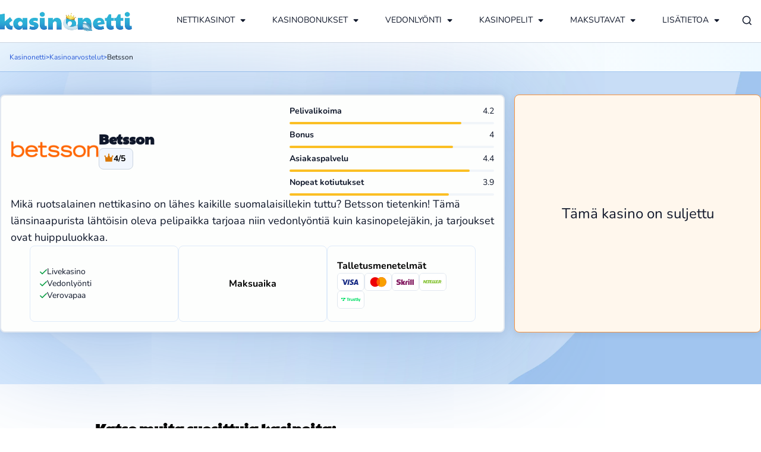

--- FILE ---
content_type: text/html; charset=UTF-8
request_url: https://www.kasinonetti.com/betsson/
body_size: 25613
content:
<!DOCTYPE html> 
<html lang="fi-FI" prefix="og: https://ogp.me/ns#" class="no-js no-svg"> 
<head>
<meta charset="UTF-8"/>
<link rel="preload" href="/wp-content/themes/kasinonetti.com-child/assets/sass/front/fonts/Nunito-400.woff2" as="font" type="font/woff2" crossorigin="anonymous"> 
<link rel="preload" href="/wp-content/themes/kasinonetti.com-child/assets/sass/front/fonts/Nunito-700.woff2" as="font" type="font/woff2" crossorigin="anonymous"> 
<link rel="preload" href="/wp-content/themes/kasinonetti.com-child/assets/sass/front/fonts/PaytoneOne-Regular.woff2" as="font" type="font/woff2" crossorigin="anonymous"> 
<link rel="preload" href="/wp-content/themes/kasinonetti.com-child/assets/images/waves.webp" as="image">
<script data-cfasync="false">if(navigator.userAgent.match(/MSIE|Internet Explorer/i)||navigator.userAgent.match(/Trident\/7\..*?rv:11/i)){var href=document.location.href;if(!href.match(/[?&]iebrowser/)){if(href.indexOf("?")==-1){if(href.indexOf("#")==-1){document.location.href=href+"?iebrowser=1"}else{document.location.href=href.replace("#","?iebrowser=1#")}}else{if(href.indexOf("#")==-1){document.location.href=href+"&iebrowser=1"}else{document.location.href=href.replace("#","&iebrowser=1#")}}}}</script>
<script data-cfasync="false">class FVMLoader{constructor(e){this.triggerEvents=e,this.eventOptions={passive:!0},this.userEventListener=this.triggerListener.bind(this),this.delayedScripts={normal:[],async:[],defer:[]},this.allJQueries=[]}_addUserInteractionListener(e){this.triggerEvents.forEach(t=>window.addEventListener(t,e.userEventListener,e.eventOptions))}_removeUserInteractionListener(e){this.triggerEvents.forEach(t=>window.removeEventListener(t,e.userEventListener,e.eventOptions))}triggerListener(){this._removeUserInteractionListener(this),"loading"===document.readyState?document.addEventListener("DOMContentLoaded",this._loadEverythingNow.bind(this)):this._loadEverythingNow()}async _loadEverythingNow(){this._runAllDelayedCSS(),this._delayEventListeners(),this._delayJQueryReady(this),this._handleDocumentWrite(),this._registerAllDelayedScripts(),await this._loadScriptsFromList(this.delayedScripts.normal),await this._loadScriptsFromList(this.delayedScripts.defer),await this._loadScriptsFromList(this.delayedScripts.async),await this._triggerDOMContentLoaded(),await this._triggerWindowLoad(),window.dispatchEvent(new Event("wpr-allScriptsLoaded"))}_registerAllDelayedScripts(){document.querySelectorAll("script[type=fvmdelay]").forEach(e=>{e.hasAttribute("src")?e.hasAttribute("async")&&!1!==e.async?this.delayedScripts.async.push(e):e.hasAttribute("defer")&&!1!==e.defer||"module"===e.getAttribute("data-type")?this.delayedScripts.defer.push(e):this.delayedScripts.normal.push(e):this.delayedScripts.normal.push(e)})}_runAllDelayedCSS(){document.querySelectorAll("link[rel=fvmdelay]").forEach(e=>{e.setAttribute("rel","stylesheet")})}async _transformScript(e){return await this._requestAnimFrame(),new Promise(t=>{const n=document.createElement("script");let r;[...e.attributes].forEach(e=>{let t=e.nodeName;"type"!==t&&("data-type"===t&&(t="type",r=e.nodeValue),n.setAttribute(t,e.nodeValue))}),e.hasAttribute("src")?(n.addEventListener("load",t),n.addEventListener("error",t)):(n.text=e.text,t()),e.parentNode.replaceChild(n,e)})}async _loadScriptsFromList(e){const t=e.shift();return t?(await this._transformScript(t),this._loadScriptsFromList(e)):Promise.resolve()}_delayEventListeners(){let e={};function t(t,n){!function(t){function n(n){return e[t].eventsToRewrite.indexOf(n)>=0?"wpr-"+n:n}e[t]||(e[t]={originalFunctions:{add:t.addEventListener,remove:t.removeEventListener},eventsToRewrite:[]},t.addEventListener=function(){arguments[0]=n(arguments[0]),e[t].originalFunctions.add.apply(t,arguments)},t.removeEventListener=function(){arguments[0]=n(arguments[0]),e[t].originalFunctions.remove.apply(t,arguments)})}(t),e[t].eventsToRewrite.push(n)}function n(e,t){let n=e[t];Object.defineProperty(e,t,{get:()=>n||function(){},set(r){e["wpr"+t]=n=r}})}t(document,"DOMContentLoaded"),t(window,"DOMContentLoaded"),t(window,"load"),t(window,"pageshow"),t(document,"readystatechange"),n(document,"onreadystatechange"),n(window,"onload"),n(window,"onpageshow")}_delayJQueryReady(e){let t=window.jQuery;Object.defineProperty(window,"jQuery",{get:()=>t,set(n){if(n&&n.fn&&!e.allJQueries.includes(n)){n.fn.ready=n.fn.init.prototype.ready=function(t){e.domReadyFired?t.bind(document)(n):document.addEventListener("DOMContentLoaded2",()=>t.bind(document)(n))};const t=n.fn.on;n.fn.on=n.fn.init.prototype.on=function(){if(this[0]===window){function e(e){return e.split(" ").map(e=>"load"===e||0===e.indexOf("load.")?"wpr-jquery-load":e).join(" ")}"string"==typeof arguments[0]||arguments[0]instanceof String?arguments[0]=e(arguments[0]):"object"==typeof arguments[0]&&Object.keys(arguments[0]).forEach(t=>{delete Object.assign(arguments[0],{[e(t)]:arguments[0][t]})[t]})}return t.apply(this,arguments),this},e.allJQueries.push(n)}t=n}})}async _triggerDOMContentLoaded(){this.domReadyFired=!0,await this._requestAnimFrame(),document.dispatchEvent(new Event("DOMContentLoaded2")),await this._requestAnimFrame(),window.dispatchEvent(new Event("DOMContentLoaded2")),await this._requestAnimFrame(),document.dispatchEvent(new Event("wpr-readystatechange")),await this._requestAnimFrame(),document.wpronreadystatechange&&document.wpronreadystatechange()}async _triggerWindowLoad(){await this._requestAnimFrame(),window.dispatchEvent(new Event("wpr-load")),await this._requestAnimFrame(),window.wpronload&&window.wpronload(),await this._requestAnimFrame(),this.allJQueries.forEach(e=>e(window).trigger("wpr-jquery-load")),window.dispatchEvent(new Event("wpr-pageshow")),await this._requestAnimFrame(),window.wpronpageshow&&window.wpronpageshow()}_handleDocumentWrite(){const e=new Map;document.write=document.writeln=function(t){const n=document.currentScript,r=document.createRange(),i=n.parentElement;let a=e.get(n);void 0===a&&(a=n.nextSibling,e.set(n,a));const s=document.createDocumentFragment();r.setStart(s,0),s.appendChild(r.createContextualFragment(t)),i.insertBefore(s,a)}}async _requestAnimFrame(){return new Promise(e=>requestAnimationFrame(e))}static run(){const e=new FVMLoader(["keydown","mousemove","touchmove","touchstart","touchend","wheel"]);e._addUserInteractionListener(e)}}FVMLoader.run();</script>
<title>Betsson Casino 100€ bonus,600 ilmaiskierrosta, 6 ilmaisvetoa</title>
<meta http-equiv="X-UA-Compatible" content="IE=edge,chrome=1">
<meta name="format-detection" content="telephone=no">
<meta name="viewport" content="width=device-width, initial-scale=1.0">
<meta name="description" content="Betsson on nettikasinoiden elävä legenda, joka ei sammaloidu. Tarjolla on vedonlyöntiä, kasinopelejä, pokeria ja bonuksia, joten mistään ei tarvitse tinkiä!"/>
<meta property="og:logo" content="https://www.kasinonetti.com/wp-content/uploads/2024/11/kasinonetti-logo.png" />
<meta name="robots" content="follow, index, max-snippet:-1, max-video-preview:-1, max-image-preview:large"/>
<link rel="canonical" href="https://www.kasinonetti.com/betsson/" />
<meta property="og:locale" content="fi_FI" />
<meta property="og:type" content="article" />
<meta property="og:title" content="Betsson Casino 100€ bonus,600 ilmaiskierrosta, 6 ilmaisvetoa" />
<meta property="og:description" content="Betsson on nettikasinoiden elävä legenda, joka ei sammaloidu. Tarjolla on vedonlyöntiä, kasinopelejä, pokeria ja bonuksia, joten mistään ei tarvitse tinkiä!" />
<meta property="og:url" content="https://www.kasinonetti.com/betsson/" />
<meta property="og:site_name" content="Kasinonetti" />
<meta property="og:updated_time" content="2024-07-26T13:55:24+02:00" />
<meta property="og:image" content="https://www.kasinonetti.com/wp-content/uploads/2018/09/Betsson-logoKN-1-e1564746941488.png" />
<meta property="og:image:secure_url" content="https://www.kasinonetti.com/wp-content/uploads/2018/09/Betsson-logoKN-1-e1564746941488.png" />
<meta property="og:image:width" content="200" />
<meta property="og:image:height" content="200" />
<meta property="og:image:alt" content="Betsson logo kasinonetti" />
<meta property="og:image:type" content="image/png" />
<meta name="twitter:card" content="summary_large_image" />
<meta name="twitter:title" content="Betsson Casino 100€ bonus,600 ilmaiskierrosta, 6 ilmaisvetoa" />
<meta name="twitter:description" content="Betsson on nettikasinoiden elävä legenda, joka ei sammaloidu. Tarjolla on vedonlyöntiä, kasinopelejä, pokeria ja bonuksia, joten mistään ei tarvitse tinkiä!" />
<meta name="twitter:creator" content="@KasinonettiC" />
<meta name="twitter:image" content="https://www.kasinonetti.com/wp-content/uploads/2018/09/Betsson-logoKN-1-e1564746941488.png" /> 
<link rel="icon" href="https://www.kasinonetti.com/favicon.ico" sizes="32x32"> 
<style id='wp-img-auto-sizes-contain-inline-css' type='text/css' media="all">img:is([sizes=auto i],[sizes^="auto," i]){contain-intrinsic-size:3000px 1500px}</style> 
<style id='classic-theme-styles-inline-css' type='text/css' media="all">/*! This file is auto-generated */ .wp-block-button__link{color:#fff;background-color:#32373c;border-radius:9999px;box-shadow:none;text-decoration:none;padding:calc(.667em + 2px) calc(1.333em + 2px);font-size:1.125em}.wp-block-file__button{background:#32373c;color:#fff;text-decoration:none}</style> 
<link rel='stylesheet' id='contact-form-7-css' href='https://www.kasinonetti.com/wp-content/plugins/contact-form-7/includes/css/styles.css?ver=6.1.1' type='text/css' media='all' /> 
<style id='contact-form-7-inline-css' type='text/css' media="all">.wpcf7 .wpcf7-recaptcha iframe{margin-bottom:0}.wpcf7 .wpcf7-recaptcha[data-align="center"]>div{margin:0 auto}.wpcf7 .wpcf7-recaptcha[data-align="right"]>div{margin:0 0 0 auto}</style> 
<link rel='stylesheet' id='modular_front_style-css' href='https://www.kasinonetti.com/wp-content/themes/kasinonetti.com-child/assets/dist/parent/front.css?ver=2.4.9' type='text/css' media='all' /> 
<link rel='stylesheet' id='modular_child_front_style-css' href='https://www.kasinonetti.com/wp-content/themes/kasinonetti.com-child/assets/dist/child/front.css?ver=1.2.4' type='text/css' media='all' /> 
<link rel='stylesheet' id='child-cards-style-css' href='https://www.kasinonetti.com/wp-content/themes/kasinonetti.com-child/assets/dist/child/modules/cards.css?ver=1.2.4' type='text/css' media='all' /> 
<noscript><link rel="stylesheet" id="child-content-style" href="https://www.kasinonetti.com/wp-content/themes/kasinonetti.com-child/assets/dist/child/modules/content.css?ver=1.2.4" type="text/css" media="all" /><link rel="stylesheet" id="child-gallerycarousel-style" href="https://www.kasinonetti.com/wp-content/themes/kasinonetti.com-child/assets/dist/child/modules/gallery-carousel.css?ver=1.2.4" type="text/css" media="all" /><link rel="stylesheet" id="child-content-style" href="https://www.kasinonetti.com/wp-content/themes/kasinonetti.com-child/assets/dist/child/modules/content.css?ver=1.2.4" type="text/css" media="all" /><link rel="stylesheet" id="child-content-style" href="https://www.kasinonetti.com/wp-content/themes/kasinonetti.com-child/assets/dist/child/modules/content.css?ver=1.2.4" type="text/css" media="all" /><link rel="stylesheet" id="child-content-style" href="https://www.kasinonetti.com/wp-content/themes/kasinonetti.com-child/assets/dist/child/modules/content.css?ver=1.2.4" type="text/css" media="all" /><link rel="stylesheet" id="child-faq-style" href="https://www.kasinonetti.com/wp-content/themes/kasinonetti.com-child/assets/dist/child/modules/faq.css?ver=1.2.4" type="text/css" media="all" /><link rel="stylesheet" id="child-cards-style" href="https://www.kasinonetti.com/wp-content/themes/kasinonetti.com-child/assets/dist/child/modules/cards.css?ver=1.2.4" type="text/css" media="all" /></noscript>
<style type="text/css" id="wp-custom-css" media="all">table{margin-bottom:10px}.module-content blockquote a{color:#00FFFF!important;font-size:18px!important}.module-content blockquote ol li{color:white!important}.module-content blockquote ul li{color:white!important}.module-content blockquote ol li::before{color:white!important;font-size:16px}.module-content blockquote ul li::before{content:"•";color:white!important;font-size:16px}*[id][name]{scroll-margin-top:125px}</style> 
<script type="fvmdelay">
(function(w,d,s,l,i){w[l]=w[l]||[];w[l].push({'gtm.start':new Date().getTime(),event:'gtm.js'});var f=d.getElementsByTagName(s)[0],j=d.createElement(s),dl=l!='dataLayer'?'&l='+l:'';j.async=!0;j.src='https://www.googletagmanager.com/gtm.js?id='+i+dl;f.parentNode.insertBefore(j,f)})(window,document,'script','dataLayer','GTM-TR2BXCN')
</script>
</head>
<body class="bg-white-900" data-tracking-page-type='Casino'> <div class="w-full bg-white-900 border-b border-slate-300 fixed top-0 z-50" data-x-data="navigation"> <div class="lg:py-0 xl:px-0 py-6 flex flex-col px-6 max-w-screen-xl mx-auto lg:items-center lg:justify-between lg:flex-row"> <div class="flex flex-row items-center justify-between"> <button type="button" aria-label="Open-Close" class="lg:hidden w-8 rounded-lg focus:outline-none focus:shadow-outline btn-hamburger-icon" id="icon" data-x-bind="mobileMenuTrigger"> <span class="hamburger-icon"> <span class="icon-1" id="a"></span> <span class="icon-2" id="b"></span> <span class="icon-3" id="c"></span> <span class="clear-both"></span> </span> </button> <a href="https://www.kasinonetti.com"> <img loading="eager" src="https://www.kasinonetti.com/wp-content/uploads/2024/11/kasinonetti-logo.png" alt="Kasinonetti" title="Logo" class="w-[222px] object-contain h-[46px]" width="222" height="46"> </a> <div class="lg:hidden flex flex-row items-center"> <div class="w-8 ml-4" data-x-bind="searchTrigger" data-x-on:click="document.body.classList.toggle('overflow-hidden')"> <img loading="eager" src="/wp-content/themes/kasinonetti.com-child/assets/images/search.svg" alt="Hae" title="Hae" class="block lg:hidden ml-auto w-6 h-6" width="16" height="16"> </div> </div> </div> <div class="flex items-center justify-between"> <nav> <ul class="z-10 overflow-auto lg:border-none border-t border-slate-300 lg:overflow-visible flex-col lg:justify-end flex-grow pb-32 left-0 h-screen w-full absolute top-20 lg:static lg:h-auto lg:w-auto bg-white-900 lg:pb-0 lg:flex lg:flex-row hidden" data-x-bind="navigation"> <li class="block relative" data-x-bind='dropDown'> <button class="z-0 border-l-[3px] border-l-transparent lg:border-b-[3px] lg:border-b-transparent hover:bg-royal-blue-100 hover:border-l-[3px] hover:border-l-blue-600 lg:hover:border-b-[3px] lg:hover:border-b-royal-blue-600 lg:hover:border-l-transparent flex flex-row relative bg-white-900 items-center w-full px-5 py-4 lg:py-6 text-2xl font-semibold text-left bg-transparent lg:w-auto lg:mt-0"> <a class="text-slate-900 text-sm font-normal" href="https://www.kasinonetti.com">NETTIKASINOT </a> <svg fill="currentColor" viewbox="0 0 20 20" class="inline w-4 ml-auto lg:ml-1 h-4 mb-[3px] transition-transform duration-200 transform"><path d="M16.0506 9C16.3012 9 16.5417 9.10041 16.7194 9.27931C16.8083 9.36861 16.8789 9.47484 16.927 9.59189C16.9752 9.70894 17 9.83448 17 9.96129C17 10.0881 16.9752 10.2136 16.927 10.3307C16.8789 10.4477 16.8083 10.554 16.7194 10.6433L12.6498 14.7159C12.5616 14.8059 12.4567 14.8774 12.3411 14.9261C12.2255 14.9749 12.1015 15 11.9763 15C11.8511 15 11.7271 14.9749 11.6115 14.9261C11.4959 14.8774 11.3909 14.8059 11.3028 14.7159L7.2806 10.6433C7.19169 10.554 7.12112 10.4477 7.07296 10.3307C7.0248 10.2136 7 10.0881 7 9.96129C7 9.83448 7.0248 9.70894 7.07296 9.59189C7.12112 9.47484 7.19169 9.36861 7.2806 9.27931C7.45834 9.10041 7.69877 9 7.94938 9H16.0506Z" fill="#0F172A"/></svg> </button> <div class="z-10 max-h-unset lg:overflow-y-auto scrollbar lg:absolute left-0 w-full origin-top-left lg lg:w-[304px] lg:max-h-[500px] hidden" > <ul class="bg-royal-blue-100"> <li> <a class="break-all block px-5 py-4 lg:py-6 lg:bg-slate-50 transition-all hover:bg-royal-blue-100 hover:border-l-4 hover:border-l-royal-blue-600 text-base text-slate-800 lg:mt-0" href="https://www.kasinonetti.com/kasino-ilman-rekisteroitymista/">Kasinot ilman rekisteröitymistä</a> </li> <li> <a class="break-all block px-5 py-4 lg:py-6 lg:bg-slate-50 transition-all hover:bg-royal-blue-100 hover:border-l-4 hover:border-l-royal-blue-600 text-base text-slate-800 lg:mt-0" href="https://www.kasinonetti.com/uudet-nettikasinot/">Uudet nettikasinot</a> </li> <li> <a class="break-all block px-5 py-4 lg:py-6 lg:bg-slate-50 transition-all hover:bg-royal-blue-100 hover:border-l-4 hover:border-l-royal-blue-600 text-base text-slate-800 lg:mt-0" href="https://www.kasinonetti.com/suomalaiset-kasinot/">Suomalaiset kasinot</a> </li> <li> <a class="break-all block px-5 py-4 lg:py-6 lg:bg-slate-50 transition-all hover:bg-royal-blue-100 hover:border-l-4 hover:border-l-royal-blue-600 text-base text-slate-800 lg:mt-0" href="https://www.kasinonetti.com/nopeat-kotiutukset/">Nopeat kotiutukset</a> </li> <li> <a class="break-all block px-5 py-4 lg:py-6 lg:bg-slate-50 transition-all hover:bg-royal-blue-100 hover:border-l-4 hover:border-l-royal-blue-600 text-base text-slate-800 lg:mt-0" href="https://www.kasinonetti.com/verovapaat-kasinot/">Verovapaat kasinot</a> </li> <li> <a class="break-all block px-5 py-4 lg:py-6 lg:bg-slate-50 transition-all hover:bg-royal-blue-100 hover:border-l-4 hover:border-l-royal-blue-600 text-base text-slate-800 lg:mt-0" href="https://www.kasinonetti.com/minimitalletus-kasinot/">Minimitalletus kasinot</a> </li> <li> <a class="break-all block px-5 py-4 lg:py-6 lg:bg-slate-50 transition-all hover:bg-royal-blue-100 hover:border-l-4 hover:border-l-royal-blue-600 text-base text-slate-800 lg:mt-0" href="https://www.kasinonetti.com/kasinoarvostelut/">Kasinoarvostelut</a> </li> <li> <a class="break-all block px-5 py-4 lg:py-6 lg:bg-slate-50 transition-all hover:bg-royal-blue-100 hover:border-l-4 hover:border-l-royal-blue-600 text-base text-slate-800 lg:mt-0" href="https://www.kasinonetti.com/kryptokasinot/">Kryptokasinot</a> </li> <li> <a class="break-all block px-5 py-4 lg:py-6 lg:bg-slate-50 transition-all hover:bg-royal-blue-100 hover:border-l-4 hover:border-l-royal-blue-600 text-base text-slate-800 lg:mt-0" href="https://www.kasinonetti.com/metaversumi-kasinot/">Metaversumi kasinot</a> </li> <li> <a class="break-all block px-5 py-4 lg:py-6 lg:bg-slate-50 transition-all hover:bg-royal-blue-100 hover:border-l-4 hover:border-l-royal-blue-600 text-base text-slate-800 lg:mt-0" href="https://www.kasinonetti.com/mobiilikasinot/">Mobiilikasinot</a> </li> </ul> </div> </li> <li class="block relative" data-x-bind='dropDown'> <button class="z-0 border-l-[3px] border-l-transparent lg:border-b-[3px] lg:border-b-transparent hover:bg-royal-blue-100 hover:border-l-[3px] hover:border-l-blue-600 lg:hover:border-b-[3px] lg:hover:border-b-royal-blue-600 lg:hover:border-l-transparent flex flex-row relative bg-white-900 items-center w-full px-5 py-4 lg:py-6 text-2xl font-semibold text-left bg-transparent lg:w-auto lg:mt-0"> <a class="text-slate-900 text-sm font-normal" href="https://www.kasinonetti.com/kasinobonukset/">KASINOBONUKSET </a> <svg fill="currentColor" viewbox="0 0 20 20" class="inline w-4 ml-auto lg:ml-1 h-4 mb-[3px] transition-transform duration-200 transform"><path d="M16.0506 9C16.3012 9 16.5417 9.10041 16.7194 9.27931C16.8083 9.36861 16.8789 9.47484 16.927 9.59189C16.9752 9.70894 17 9.83448 17 9.96129C17 10.0881 16.9752 10.2136 16.927 10.3307C16.8789 10.4477 16.8083 10.554 16.7194 10.6433L12.6498 14.7159C12.5616 14.8059 12.4567 14.8774 12.3411 14.9261C12.2255 14.9749 12.1015 15 11.9763 15C11.8511 15 11.7271 14.9749 11.6115 14.9261C11.4959 14.8774 11.3909 14.8059 11.3028 14.7159L7.2806 10.6433C7.19169 10.554 7.12112 10.4477 7.07296 10.3307C7.0248 10.2136 7 10.0881 7 9.96129C7 9.83448 7.0248 9.70894 7.07296 9.59189C7.12112 9.47484 7.19169 9.36861 7.2806 9.27931C7.45834 9.10041 7.69877 9 7.94938 9H16.0506Z" fill="#0F172A"/></svg> </button> <div class="z-10 max-h-unset lg:overflow-y-auto scrollbar lg:absolute left-0 w-full origin-top-left lg lg:w-[304px] lg:max-h-[500px] hidden" > <ul class="bg-royal-blue-100"> <li> <a class="break-all block px-5 py-4 lg:py-6 lg:bg-slate-50 transition-all hover:bg-royal-blue-100 hover:border-l-4 hover:border-l-royal-blue-600 text-base text-slate-800 lg:mt-0" href="https://www.kasinonetti.com/ilmaista-pelirahaa-ilman-talletusta/">Ilmaista pelirahaa ilman talletusta</a> </li> <li> <a class="break-all block px-5 py-4 lg:py-6 lg:bg-slate-50 transition-all hover:bg-royal-blue-100 hover:border-l-4 hover:border-l-royal-blue-600 text-base text-slate-800 lg:mt-0" href="https://www.kasinonetti.com/ilmaiskierrokset/">Ilmaiskierroksia ilman talletusta</a> </li> <li> <a class="break-all block px-5 py-4 lg:py-6 lg:bg-slate-50 transition-all hover:bg-royal-blue-100 hover:border-l-4 hover:border-l-royal-blue-600 text-base text-slate-800 lg:mt-0" href="https://www.kasinonetti.com/kierratysvapaat-bonukset/">Kierrätysvapaat bonukset</a> </li> <li> <a class="break-all block px-5 py-4 lg:py-6 lg:bg-slate-50 transition-all hover:bg-royal-blue-100 hover:border-l-4 hover:border-l-royal-blue-600 text-base text-slate-800 lg:mt-0" href="https://www.kasinonetti.com/non-sticky-bonus/">Non sticky bonus</a> </li> <li> <a class="break-all block px-5 py-4 lg:py-6 lg:bg-slate-50 transition-all hover:bg-royal-blue-100 hover:border-l-4 hover:border-l-royal-blue-600 text-base text-slate-800 lg:mt-0" href="https://www.kasinonetti.com/cashback-bonukset/">Cashback bonukset</a> </li> <li> <a class="break-all block px-5 py-4 lg:py-6 lg:bg-slate-50 transition-all hover:bg-royal-blue-100 hover:border-l-4 hover:border-l-royal-blue-600 text-base text-slate-800 lg:mt-0" href="https://www.kasinonetti.com/bonuskoodit/">Bonuskoodit </a> </li> <li> <a class="break-all block px-5 py-4 lg:py-6 lg:bg-slate-50 transition-all hover:bg-royal-blue-100 hover:border-l-4 hover:border-l-royal-blue-600 text-base text-slate-800 lg:mt-0" href="https://www.kasinonetti.com/casino-bonus/">Casino bonukset</a> </li> <li> <a class="break-all block px-5 py-4 lg:py-6 lg:bg-slate-50 transition-all hover:bg-royal-blue-100 hover:border-l-4 hover:border-l-royal-blue-600 text-base text-slate-800 lg:mt-0" href="https://www.kasinonetti.com/talletusbonukset/">Talletusbonukset</a> </li> </ul> </div> </li> <li class="block relative" data-x-bind='dropDown'> <button class="z-0 border-l-[3px] border-l-transparent lg:border-b-[3px] lg:border-b-transparent hover:bg-royal-blue-100 hover:border-l-[3px] hover:border-l-blue-600 lg:hover:border-b-[3px] lg:hover:border-b-royal-blue-600 lg:hover:border-l-transparent flex flex-row relative bg-white-900 items-center w-full px-5 py-4 lg:py-6 text-2xl font-semibold text-left bg-transparent lg:w-auto lg:mt-0"> <a class="text-slate-900 text-sm font-normal" href="https://www.kasinonetti.com/vedonlyonti/">VEDONLYÖNTI</a> <svg fill="currentColor" viewbox="0 0 20 20" class="inline w-4 ml-auto lg:ml-1 h-4 mb-[3px] transition-transform duration-200 transform"><path d="M16.0506 9C16.3012 9 16.5417 9.10041 16.7194 9.27931C16.8083 9.36861 16.8789 9.47484 16.927 9.59189C16.9752 9.70894 17 9.83448 17 9.96129C17 10.0881 16.9752 10.2136 16.927 10.3307C16.8789 10.4477 16.8083 10.554 16.7194 10.6433L12.6498 14.7159C12.5616 14.8059 12.4567 14.8774 12.3411 14.9261C12.2255 14.9749 12.1015 15 11.9763 15C11.8511 15 11.7271 14.9749 11.6115 14.9261C11.4959 14.8774 11.3909 14.8059 11.3028 14.7159L7.2806 10.6433C7.19169 10.554 7.12112 10.4477 7.07296 10.3307C7.0248 10.2136 7 10.0881 7 9.96129C7 9.83448 7.0248 9.70894 7.07296 9.59189C7.12112 9.47484 7.19169 9.36861 7.2806 9.27931C7.45834 9.10041 7.69877 9 7.94938 9H16.0506Z" fill="#0F172A"/></svg> </button> <div class="z-10 max-h-unset lg:overflow-y-auto scrollbar lg:absolute left-0 w-full origin-top-left lg lg:w-[304px] lg:max-h-[500px] hidden" > <ul class="bg-royal-blue-100"> <li> <a class="break-all block px-5 py-4 lg:py-6 lg:bg-slate-50 transition-all hover:bg-royal-blue-100 hover:border-l-4 hover:border-l-royal-blue-600 text-base text-slate-800 lg:mt-0" href="https://www.kasinonetti.com/vedonlyonti/vedonlyontisivustot/">Vedonlyöntisivustot</a> </li> <li> <a class="break-all block px-5 py-4 lg:py-6 lg:bg-slate-50 transition-all hover:bg-royal-blue-100 hover:border-l-4 hover:border-l-royal-blue-600 text-base text-slate-800 lg:mt-0" href="https://www.kasinonetti.com/vedonlyonti/pitkavetovihjeet/">Pitkävetovihjeet</a> </li> <li> <a class="break-all block px-5 py-4 lg:py-6 lg:bg-slate-50 transition-all hover:bg-royal-blue-100 hover:border-l-4 hover:border-l-royal-blue-600 text-base text-slate-800 lg:mt-0" href="https://www.kasinonetti.com/vedonlyonti/umk/">UMK vedonlyönti</a> </li> </ul> </div> </li> <li class="block relative" data-x-bind='dropDown'> <button class="z-0 border-l-[3px] border-l-transparent lg:border-b-[3px] lg:border-b-transparent hover:bg-royal-blue-100 hover:border-l-[3px] hover:border-l-blue-600 lg:hover:border-b-[3px] lg:hover:border-b-royal-blue-600 lg:hover:border-l-transparent flex flex-row relative bg-white-900 items-center w-full px-5 py-4 lg:py-6 text-2xl font-semibold text-left bg-transparent lg:w-auto lg:mt-0"> <a class="text-slate-900 text-sm font-normal" href="https://www.kasinonetti.com/kasinopelit/">KASINOPELIT</a> <svg fill="currentColor" viewbox="0 0 20 20" class="inline w-4 ml-auto lg:ml-1 h-4 mb-[3px] transition-transform duration-200 transform"><path d="M16.0506 9C16.3012 9 16.5417 9.10041 16.7194 9.27931C16.8083 9.36861 16.8789 9.47484 16.927 9.59189C16.9752 9.70894 17 9.83448 17 9.96129C17 10.0881 16.9752 10.2136 16.927 10.3307C16.8789 10.4477 16.8083 10.554 16.7194 10.6433L12.6498 14.7159C12.5616 14.8059 12.4567 14.8774 12.3411 14.9261C12.2255 14.9749 12.1015 15 11.9763 15C11.8511 15 11.7271 14.9749 11.6115 14.9261C11.4959 14.8774 11.3909 14.8059 11.3028 14.7159L7.2806 10.6433C7.19169 10.554 7.12112 10.4477 7.07296 10.3307C7.0248 10.2136 7 10.0881 7 9.96129C7 9.83448 7.0248 9.70894 7.07296 9.59189C7.12112 9.47484 7.19169 9.36861 7.2806 9.27931C7.45834 9.10041 7.69877 9 7.94938 9H16.0506Z" fill="#0F172A"/></svg> </button> <div class="z-10 max-h-unset lg:overflow-y-auto scrollbar lg:absolute left-0 w-full origin-top-left lg lg:w-[304px] lg:max-h-[500px] hidden" > <ul class="bg-royal-blue-100"> <li> <a class="break-all block px-5 py-4 lg:py-6 lg:bg-slate-50 transition-all hover:bg-royal-blue-100 hover:border-l-4 hover:border-l-royal-blue-600 text-base text-slate-800 lg:mt-0" href="https://www.kasinonetti.com/kolikkopelit/">Kolikkopelit </a> </li> <li> <a class="break-all block px-5 py-4 lg:py-6 lg:bg-slate-50 transition-all hover:bg-royal-blue-100 hover:border-l-4 hover:border-l-royal-blue-600 text-base text-slate-800 lg:mt-0" href="https://www.kasinonetti.com/progressiiviset-jackpotit/">Jättipotit</a> </li> <li> <a class="break-all block px-5 py-4 lg:py-6 lg:bg-slate-50 transition-all hover:bg-royal-blue-100 hover:border-l-4 hover:border-l-royal-blue-600 text-base text-slate-800 lg:mt-0" href="https://www.kasinonetti.com/live-kasino/">Live-kasino</a> </li> <li> <a class="break-all block px-5 py-4 lg:py-6 lg:bg-slate-50 transition-all hover:bg-royal-blue-100 hover:border-l-4 hover:border-l-royal-blue-600 text-base text-slate-800 lg:mt-0" href="https://www.kasinonetti.com/kolikkopelit/megaways-pelit/">Megaways-pelit</a> </li> </ul> </div> </li> <li class="block relative" data-x-bind='dropDown'> <button class="z-0 border-l-[3px] border-l-transparent lg:border-b-[3px] lg:border-b-transparent hover:bg-royal-blue-100 hover:border-l-[3px] hover:border-l-blue-600 lg:hover:border-b-[3px] lg:hover:border-b-royal-blue-600 lg:hover:border-l-transparent flex flex-row relative bg-white-900 items-center w-full px-5 py-4 lg:py-6 text-2xl font-semibold text-left bg-transparent lg:w-auto lg:mt-0"> <a class="text-slate-900 text-sm font-normal" href="https://www.kasinonetti.com/maksutavat/">MAKSUTAVAT </a> <svg fill="currentColor" viewbox="0 0 20 20" class="inline w-4 ml-auto lg:ml-1 h-4 mb-[3px] transition-transform duration-200 transform"><path d="M16.0506 9C16.3012 9 16.5417 9.10041 16.7194 9.27931C16.8083 9.36861 16.8789 9.47484 16.927 9.59189C16.9752 9.70894 17 9.83448 17 9.96129C17 10.0881 16.9752 10.2136 16.927 10.3307C16.8789 10.4477 16.8083 10.554 16.7194 10.6433L12.6498 14.7159C12.5616 14.8059 12.4567 14.8774 12.3411 14.9261C12.2255 14.9749 12.1015 15 11.9763 15C11.8511 15 11.7271 14.9749 11.6115 14.9261C11.4959 14.8774 11.3909 14.8059 11.3028 14.7159L7.2806 10.6433C7.19169 10.554 7.12112 10.4477 7.07296 10.3307C7.0248 10.2136 7 10.0881 7 9.96129C7 9.83448 7.0248 9.70894 7.07296 9.59189C7.12112 9.47484 7.19169 9.36861 7.2806 9.27931C7.45834 9.10041 7.69877 9 7.94938 9H16.0506Z" fill="#0F172A"/></svg> </button> <div class="z-10 max-h-unset lg:overflow-y-auto scrollbar lg:absolute left-0 w-full origin-top-left lg lg:w-[304px] lg:max-h-[500px] hidden" > <ul class="bg-royal-blue-100"> <li> <a class="break-all block px-5 py-4 lg:py-6 lg:bg-slate-50 transition-all hover:bg-royal-blue-100 hover:border-l-4 hover:border-l-royal-blue-600 text-base text-slate-800 lg:mt-0" href="https://www.kasinonetti.com/maksutavat/zimpler-kasinot/">Zimpler</a> </li> <li> <a class="break-all block px-5 py-4 lg:py-6 lg:bg-slate-50 transition-all hover:bg-royal-blue-100 hover:border-l-4 hover:border-l-royal-blue-600 text-base text-slate-800 lg:mt-0" href="https://www.kasinonetti.com/maksutavat/brite-kasinot/">Brite</a> </li> <li> <a class="break-all block px-5 py-4 lg:py-6 lg:bg-slate-50 transition-all hover:bg-royal-blue-100 hover:border-l-4 hover:border-l-royal-blue-600 text-base text-slate-800 lg:mt-0" href="https://www.kasinonetti.com/maksutavat/trustly-kasinot/">Trustly</a> </li> <li> <a class="break-all block px-5 py-4 lg:py-6 lg:bg-slate-50 transition-all hover:bg-royal-blue-100 hover:border-l-4 hover:border-l-royal-blue-600 text-base text-slate-800 lg:mt-0" href="https://www.kasinonetti.com/maksutavat/euteller-kasinot/">Euteller</a> </li> <li> <a class="break-all block px-5 py-4 lg:py-6 lg:bg-slate-50 transition-all hover:bg-royal-blue-100 hover:border-l-4 hover:border-l-royal-blue-600 text-base text-slate-800 lg:mt-0" href="https://www.kasinonetti.com/maksutavat/skrill-kasinot/">Skrill</a> </li> <li> <a class="break-all block px-5 py-4 lg:py-6 lg:bg-slate-50 transition-all hover:bg-royal-blue-100 hover:border-l-4 hover:border-l-royal-blue-600 text-base text-slate-800 lg:mt-0" href="https://www.kasinonetti.com/maksutavat/neteller-kasinot/">Neteller</a> </li> <li> <a class="break-all block px-5 py-4 lg:py-6 lg:bg-slate-50 transition-all hover:bg-royal-blue-100 hover:border-l-4 hover:border-l-royal-blue-600 text-base text-slate-800 lg:mt-0" href="https://www.kasinonetti.com/maksutavat/klarna-kasinot/">Klarna</a> </li> <li> <a class="break-all block px-5 py-4 lg:py-6 lg:bg-slate-50 transition-all hover:bg-royal-blue-100 hover:border-l-4 hover:border-l-royal-blue-600 text-base text-slate-800 lg:mt-0" href="https://www.kasinonetti.com/maksutavat/trumo-kasinot/">Trumo</a> </li> <li> <a class="break-all block px-5 py-4 lg:py-6 lg:bg-slate-50 transition-all hover:bg-royal-blue-100 hover:border-l-4 hover:border-l-royal-blue-600 text-base text-slate-800 lg:mt-0" href="https://www.kasinonetti.com/maksutavat/viljo-kasinot/">Viljo</a> </li> </ul> </div> </li> <li class="block relative" data-x-bind='dropDown'> <button class="z-0 border-l-[3px] border-l-transparent lg:border-b-[3px] lg:border-b-transparent hover:bg-royal-blue-100 hover:border-l-[3px] hover:border-l-blue-600 lg:hover:border-b-[3px] lg:hover:border-b-royal-blue-600 lg:hover:border-l-transparent flex flex-row relative bg-white-900 items-center w-full px-5 py-4 lg:py-6 text-2xl font-semibold text-left bg-transparent lg:w-auto lg:mt-0"> <span class="text-slate-900 text-sm font-normal">LISÄTIETOA</span> <svg fill="currentColor" viewbox="0 0 20 20" class="inline w-4 ml-auto lg:ml-1 h-4 mb-[3px] transition-transform duration-200 transform"><path d="M16.0506 9C16.3012 9 16.5417 9.10041 16.7194 9.27931C16.8083 9.36861 16.8789 9.47484 16.927 9.59189C16.9752 9.70894 17 9.83448 17 9.96129C17 10.0881 16.9752 10.2136 16.927 10.3307C16.8789 10.4477 16.8083 10.554 16.7194 10.6433L12.6498 14.7159C12.5616 14.8059 12.4567 14.8774 12.3411 14.9261C12.2255 14.9749 12.1015 15 11.9763 15C11.8511 15 11.7271 14.9749 11.6115 14.9261C11.4959 14.8774 11.3909 14.8059 11.3028 14.7159L7.2806 10.6433C7.19169 10.554 7.12112 10.4477 7.07296 10.3307C7.0248 10.2136 7 10.0881 7 9.96129C7 9.83448 7.0248 9.70894 7.07296 9.59189C7.12112 9.47484 7.19169 9.36861 7.2806 9.27931C7.45834 9.10041 7.69877 9 7.94938 9H16.0506Z" fill="#0F172A"/></svg> </button> <div class="z-10 max-h-unset lg:overflow-y-auto scrollbar lg:absolute left-0 w-full origin-top-left lg lg:w-[304px] lg:max-h-[500px] hidden" > <ul class="bg-royal-blue-100"> <li> <a class="break-all block px-5 py-4 lg:py-6 lg:bg-slate-50 transition-all hover:bg-royal-blue-100 hover:border-l-4 hover:border-l-royal-blue-600 text-base text-slate-800 lg:mt-0" href="https://www.kasinonetti.com/uusi-arpajaislaki/">Rahapelilaki uudistus 2026</a> </li> <li> <a class="break-all block px-5 py-4 lg:py-6 lg:bg-slate-50 transition-all hover:bg-royal-blue-100 hover:border-l-4 hover:border-l-royal-blue-600 text-base text-slate-800 lg:mt-0" href="https://www.kasinonetti.com/uutiset-ja-kampanjat/">Uutiset ja kampanjat</a> </li> <li> <a class="break-all block px-5 py-4 lg:py-6 lg:bg-slate-50 transition-all hover:bg-royal-blue-100 hover:border-l-4 hover:border-l-royal-blue-600 text-base text-slate-800 lg:mt-0" href="https://www.kasinonetti.com/oppaat/">Oppaat</a> </li> <li> <a class="break-all block px-5 py-4 lg:py-6 lg:bg-slate-50 transition-all hover:bg-royal-blue-100 hover:border-l-4 hover:border-l-royal-blue-600 text-base text-slate-800 lg:mt-0" href="https://www.kasinonetti.com/pelivalmistajat/">Pelivalmistajat</a> </li> <li> <a class="break-all block px-5 py-4 lg:py-6 lg:bg-slate-50 transition-all hover:bg-royal-blue-100 hover:border-l-4 hover:border-l-royal-blue-600 text-base text-slate-800 lg:mt-0" href="https://www.kasinonetti.com/kasinoyritykset/">Kasinoyritykset</a> </li> <li> <a class="break-all block px-5 py-4 lg:py-6 lg:bg-slate-50 transition-all hover:bg-royal-blue-100 hover:border-l-4 hover:border-l-royal-blue-600 text-base text-slate-800 lg:mt-0" href="https://www.kasinonetti.com/kasinolisenssit/">Kasinolisenssit</a> </li> <li> <a class="break-all block px-5 py-4 lg:py-6 lg:bg-slate-50 transition-all hover:bg-royal-blue-100 hover:border-l-4 hover:border-l-royal-blue-600 text-base text-slate-800 lg:mt-0" href="https://www.kasinonetti.com/vastuullinen-pelaaminen/">Vastuullinen pelaaminen</a> </li> </ul> </div> </li> </ul> </nav> <div class="w-8 ml-4 md:mt-[-3px]" data-x-bind="searchTrigger" data-x-on:click="document.body.classList.toggle('overflow-hidden')"> <img loading="eager" src="/wp-content/themes/kasinonetti.com-child/assets/images/search.svg" alt="Hae" title="Hae" class="hidden lg:block w-4 h-4 cursor-pointer" width="16" height="16"> </div> </div> </div> <div class="w-full fixed hidden left-0 h-screen z-[60] bg-slate-900 lg:top-[73px] top-[95px]" data-x-bind="searchBar"> <div class="grid justify-items-center lg:flex gap-4 w-full max-w-960 px-4 lg:px-0 items-center lg:mx-auto opacity-100 z-30 relative mt-20 rounded-full"> <div class="w-full search-bar"> <form method="POST" role="search" action="https://www.kasinonetti.com/s/" class="ring-0 ring-transparent w-full m-0 grid justify-items-center items-center gap-4 lg:justify-auto lg:flex" id="search-box"> <div class="w-full gap-2 flex items-center p-3 border border-slate-300 lg:rounded-t-full lg:rounded-b-full lg:rounded-full rounded-t-4xl rounded-3xl rounded-b-none bg-white-900"> <img loading="lazy" class="w-6 h-6" src="/wp-content/themes/kasinonetti.com-child/assets/images/Magnifier.webp" width="24" height="24" title="Hae" alt="Hae"> <input type="text" placeholder="Etsi" name="search_query" class="search-input text-slate-800 text-base appearance-none outline-none w-full" id="search-input"> <button type="reset" class="bg-slate-200 flex justify-center items-center rounded-full p-2 px-4"> <p class='text-xs mr-1 text-slate-800 hidden lg:block'>Tyhjennä</p> <img loading="lazy" src="/wp-content/themes/kasinonetti.com-child/assets/images/backspace.webp" alt="Sulje" title="Sulje" class="ml-auto cursor-pointer w-4 h-4 object-cover" width="16" height="16"> </button> </div> <button class="rounded-full w-1/2 font-bold lg:w-[20%] btn-primary text-slate-900 px-5 py-4 paytone-font"> Hae </button> </form> <div class="relative"> <div id="search-results" style="display:none;" class="ml-0 lg:ml-4 absolute lg:top-auto top-[-70px] lg:ml-8.9 bg-white-900 w-full lg:max-w-704 z-50 left-0 max-h-300 md:max-h-700 overflow-x-auto rounded-b-xl"> <img loading="lazy" id="loading-image" src="/wp-content/themes/kasinonetti.com/assets/images/ajax-loader.gif" alt="Loading" style="display:none;" class="w-36 h-24 my-0 mx-auto" width="144" height="96"> <div id="results-container" class="p-2.5 text-white-900"></div> </div> </div> </div> </div> </div> </div> 
<noscript><iframe src="https://www.googletagmanager.com/ns.html?id=GTM-TR2BXCN"
height="0" width="0" style="display:none;visibility:hidden"></iframe></noscript>
<main class="pt-[4.5rem]"> <div class="bg-breadcrumbs border-b p-4 h-auto border-royal-blue-300 lg:pt-4 pt-[36px]"> <div class="max-w-screen-xl mx-auto flex flex-col md:flex-row md:justify-between"> <div class="flex items-center gap-2 text-xs text-nowrap overflow-x-auto no-scrollbar"> <a href="https://www.kasinonetti.com" class="text-xs text-nowrap">Kasinonetti</a> <span class="text-xxs text-blue-700 font-bold" aria-label="Erotin"> > </span> <a href="https://www.kasinonetti.com/kasinoarvostelut/" class="text-xs text-nowrap">Kasinoarvostelut</a> <span class="text-xxs text-blue-700 font-bold" aria-label="Erotin"> > </span> Betsson </div> </div> </div> <div> <div class="module module-review-header" data-tracking-module-name="ReviewHeader" data-tracking-module-index="1"> <div class="max-w-screen-xl mx-auto p-4 md:pt-[38px] md:pb-[87px] xl:px-0"> <div class="flex flex-col-reverse lg:grid gap-4 md:grid-cols-1 lg:grid-cols-1-auto"> <div class="flex flex-col gap-4 items-start rounded-lg bg-white-base shadow-review p-4 border-2 border-slate-200"> <div class="flex flex-col md:flex-row justify-between items-start gap-4 w-full"> <div class="hidden flex-row gap-4 items-center md:flex"> <a class="CTAT relative flex justify-start items-center max-h-[17.5rem]" target="_blank" data-tracking-element="Logo"> <img loading="eager" src="https://assets-srv.s3.eu-west-1.amazonaws.com/betsson-orange-1400w-rgbpng3fede106e0-original.png" class="md:w-[148px] md:h-[148px] h-21 w-21 rounded-[6.747px] object-contain" alt="Logokuva kohteelle Betsson Casino" title="Betsson Casino" width="88" height="88"> </a> <div class="flex flex-col gap-2"> <h1 class="text-slate-900 font-bold text-2xl">Betsson</h1> <div class="flex justify-center bg-royal-blue-50 items-center px-2 gap-1 py-1.9 border border-slate-300 rounded-lg w-max" aria-label="Rating of this product is 4 out of 5."> <img class="w-4 h-4 mb-1" src="/wp-content/themes/kasinonetti.com-child/assets/images/crown.svg" alt="Tähtiluokitus" title="Tähtiluokitus" width="16" height="16" loading="lazy"> <span class="text-space-cadet-900 text-sm font-bold mr-1">4/5</span> </div> </div> </div> <div class="grid gap-2 w-full sm:w-[344px]"> <div class="grid gap-2"> <div class="flex flex-row justify-between"> <span class="text-slate-900 text-sm font-bold">Pelivalikoima</span> <span class="text-sm text-slate-900">4.2</span> </div> <div class="rounded-2xl h-1 bg-slate-100"> <div class="bg-amber-400 rounded-2xl h-1" role="progressbar" aria-label="progressbar" title="progressbar" style="width: 84%" aria-valuemin="0" aria-valuemax="100"></div> </div> </div> <div class="grid gap-2"> <div class="flex flex-row justify-between"> <span class="text-slate-900 text-sm font-bold">Bonus</span> <span class="text-sm text-slate-900">4</span> </div> <div class="rounded-2xl h-1 bg-slate-100"> <div class="bg-amber-400 rounded-2xl h-1" role="progressbar" aria-label="progressbar" title="progressbar" style="width: 80%" aria-valuemin="0" aria-valuemax="100"></div> </div> </div> <div class="grid gap-2"> <div class="flex flex-row justify-between"> <span class="text-slate-900 text-sm font-bold">Asiakaspalvelu</span> <span class="text-sm text-slate-900">4.4</span> </div> <div class="rounded-2xl h-1 bg-slate-100"> <div class="bg-amber-400 rounded-2xl h-1" role="progressbar" aria-label="progressbar" title="progressbar" style="width: 88%" aria-valuemin="0" aria-valuemax="100"></div> </div> </div> <div class="grid gap-2"> <div class="flex flex-row justify-between"> <span class="text-slate-900 text-sm font-bold">Nopeat kotiutukset</span> <span class="text-sm text-slate-900">3.9</span> </div> <div class="rounded-2xl h-1 bg-slate-100"> <div class="bg-amber-400 rounded-2xl h-1" role="progressbar" aria-label="progressbar" title="progressbar" style="width: 78%" aria-valuemin="0" aria-valuemax="100"></div> </div> </div> </div> </div> <span class="text-slate-900 text-base lg:text-lg md:block hidden review-link-casino">Mikä ruotsalainen nettikasino on lähes kaikille suomalaisillekin tuttu? Betsson tietenkin! Tämä länsinaapurista lähtöisin oleva pelipaikka tarjoaa niin vedonlyöntiä kuin kasinopelejäkin, ja tarjoukset ovat huippuluokkaa. </span> <div class="flex flex-col gap-2 md:flex-row justify-center items-center w-full"> <div class="px-4 py-1 w-full lg:max-w-[250px] md:h-[128px] border flex justify-start border-royal-blue-100 rounded-lg"> <ul class="text-left text-sm justify-center gap-2 list-none text-black-900 flex flex-col"> <li class="flex gap-2 text-sm text-slate-900"> <img class="w-3 h-2.5 self-center" loading="lazy" src="/wp-content/themes/kasinonetti.com-child/assets/images/pros.webp" alt="Selling Point-1" title="Selling Point-1" width="12px" height="10px"/> Livekasino </li> <li class="flex gap-2 text-sm text-slate-900"> <img class="w-3 h-2.5 self-center" loading="lazy" src="/wp-content/themes/kasinonetti.com-child/assets/images/pros.webp" alt="Selling Point-2" title="Selling Point-2" width="12px" height="10px"/> Vedonlyönti </li> <li class="flex gap-2 text-sm text-slate-900"> <img class="w-3 h-2.5 self-center" loading="lazy" src="/wp-content/themes/kasinonetti.com-child/assets/images/pros.webp" alt="Selling Point-3" title="Selling Point-3" width="12px" height="10px"/> Verovapaa </li> </ul> </div> <div class="px-4 p-2 w-full lg:max-w-[250px] md:h-[128px] border flex flex-col gap-2 justify-center items-start border-royal-blue-100 rounded-lg md:items-center"> <span class="font-lg font-bold">Maksuaika</span> <span class="text-xs leading-4 text-slate-900"></span> </div> <div class="px-4 p-2 w-full lg:max-w-[250px] md:h-[128px] items-start border flex flex-col gap-2 justify-center border-royal-blue-100 rounded-lg"> <span class="font-lg font-bold">Talletusmenetelmät</span> <div class="flex flex-wrap gap-2"> <img loading="lazy" src="https://www.kasinonetti.com/wp-content/uploads/ext-img/visa.svg" alt="Logokuva kohteelle Visa" title="Visa" class="w-[46px] h-[30px] border border-slate-200 rounded-md" width="46" height="30"> <img loading="lazy" src="https://www.kasinonetti.com/wp-content/uploads/ext-img/mastercard.svg" alt="Logokuva kohteelle Mastercard" title="Mastercard" class="w-[46px] h-[30px] border border-slate-200 rounded-md" width="46" height="30"> <img loading="lazy" src="https://www.kasinonetti.com/wp-content/uploads/ext-img/skrill.svg" alt="Logokuva kohteelle Skrill" title="Skrill" class="w-[46px] h-[30px] border border-slate-200 rounded-md" width="46" height="30"> <img loading="lazy" src="https://www.kasinonetti.com/wp-content/uploads/ext-img/neteller.svg" alt="Logokuva kohteelle Neteller" title="Neteller" class="w-[46px] h-[30px] border border-slate-200 rounded-md" width="46" height="30"> <img loading="lazy" src="https://www.kasinonetti.com/wp-content/uploads/ext-img/trustly.svg" alt="Logokuva kohteelle Trustly" title="Trustly" class="w-[46px] h-[30px] border border-slate-200 rounded-md" width="46" height="30"> </div> </div> </div> </div> <div class="rounded-lg bg-white-base shadow-review p-4 border-2 border-slate-200 md:hidden block review-link-casino"> <span class="text-slate-900 text-base lg:text-lg">Mikä ruotsalainen nettikasino on lähes kaikille suomalaisillekin tuttu? Betsson tietenkin! Tämä länsinaapurista lähtöisin oleva pelipaikka tarjoaa niin vedonlyöntiä kuin kasinopelejäkin, ja tarjoukset ovat huippuluokkaa. </span> </div> <div class="bg-orange-50 border border-orange-400 p-6 flex flex-col gap-[36px] justify-center items-center shadow-bonus rounded-lg border md:w-[415px]"> <div class="flex flex-row gap-4 items-start md:hidden mr-auto"> <a rel="nofollow sponsored noopener" class="CTAT relative flex justify-start items-center max-h-[17.5rem]" target="_blank" data-tracking-element="Logo"> <img loading="eager" src="https://assets-srv.s3.eu-west-1.amazonaws.com/betsson-orange-1400w-rgbpng3fede106e0-original.png" class="md:w-[148px] md:h-[148px] h-21 w-21 rounded-[6.747px] object-contain" alt="Logokuva kohteelle Betsson Casino" title="Betsson Casino" width="88" height="88"> </a> <div class="flex flex-col gap-2"> <span class="text-slate-900 font-bold text-lg">Betsson</span> <div class="flex justify-center bg-royal-blue-50 items-center px-2 gap-1 py-1.9 border border-slate-300 rounded-lg w-max" aria-label="Rating of this product is 4 out of 5."> <img class="w-4 h-4 mb-1" src="/wp-content/themes/kasinonetti.com-child/assets/images/crown.svg" alt="Tähtiluokitus" title="Tähtiluokitus" width="16" height="16" loading="lazy"> <span class="text-space-cadet-900 text-sm font-bold mr-1">4/5</span> </div> </div> </div> <span class="text-slate-900 text-2xl text-center">Tämä kasino on suljettu</span> </div> </div> </div> </div> </div> <div class="pagination-bg"> <div class="max-w-960 mx-auto py-2 p-4 xl:px-0 md:pr-0 md:my-12 my-8"> <div class="module module-cards" data-tracking-module-name="Cards" data-tracking-module-index="2"> <div data-x-data='cards'> <div class="mb-2"><h2>Katso muita suosittuja kasinoita:</h2> </div> <div class="cards-module grid gap-6 mb-6 px-4 py-5 md:px-0 grid-cols-1 md:grid-cols-2 lg:grid-cols-3"> <div class="h-full flex flex-col gap-4 bg-white-900 border border-slate-200 p-4 rounded-lg relative"> <input type="hidden" class="rating-value" value="4.5"/> <input type="hidden" class="date-value" value="2025-09-16 12:41:17"/> <input type="hidden" class="title-value" value="Nitro Casino"/> <input type="hidden" class="published-date-value" value="2020-01-22 14:07:00" /> <div class="flex gap-2"> <a target="_blank" data-tracking-element="Logo" class="CTAT" href="/fi/visit/casino/nitrocasino/" rel="nofollow sponsored noopener" "> <img loading="lazy" class="w-21 h-21 rounded-lg min-w-[88px] max-w-[88px]" src="https://www.kasinonetti.com/wp-content/uploads/ext-img/nitro-casino.svg" alt="Nitro Casino" title="Nitro Casino" width="88" height="88"/> </a> <div class="flex flex-col gap-2"> <span class="CTAT font-bold text-slate-900 text-base">Nitro Casino</span> <div class="flex flex-row gap-1.5 items-center"> <div class="flex justify-center bg-royal-blue-50 items-center px-2 gap-1 py-1.9 border border-slate-300 rounded-lg w-max" aria-label="Rating of this product is 4.5 out of 5."> <img class="w-4 h-4 mb-1" src="/wp-content/themes/kasinonetti.com-child/assets/images/crown.svg" alt="Tähtiluokitus" title="Tähtiluokitus" width="16" height="16" loading="lazy"> <span class="text-space-cadet-900 text-sm font-bold mr-1">4.5/5</span> </div> <span class="flex whitespace-nowrap text-center items-center gap-1 bg-royal-blue-200 text-slate-900 rounded px-1.5 py-1 text-xs font-bold"> Ei rekisteröintiä </span> </div> <div class="text-xs text-slate-900 flex items-center">Kirjoittanut <span class="text-slate-900 ml-1 flex text-xs"> Anni Mäkelä </span> </div> </div> </div> <div class="flex items-center gap-2"> <a class="text-blue-700 underline hover:no-underline text-xs font-bold" href="https://www.kasinonetti.com/nitro-casino/"> Nitro Casino arvostelu </a> <img class="w-4 h-4" src="/wp-content/themes/kasinonetti.com-child/assets/images/right-arrow.webp" alt="Nuoli" width="16" height="16" loading="lazy"/> </div> <div class="flex flex-col gap-2 p-4 bg-royal-blue-50 border h-full border-slate-200 rounded-lg"> <p class="uppercase text-xs text-slate-900 leading-4.5">Tervetuliaisbonus</p> <span class="text-slate-900 text-base font-bold font-paytone">100% bonus 300€ asti</span> </div> <a rel="nofollow sponsored noopener" href="/fi/visit/casino/nitrocasino/" data-tracking-element="CTA" target="_blank" class="CTAT flex rounded-full flex-row items-center gap-2 paytone-font btn-primary btn-base text-center font-bold mt-auto flex-row-reverse justify-center text-base" > <img src="/wp-content/themes/kasinonetti.com-child/assets/images/cta-arrow.svg" alt="Nuoli" aria-label="Nuoli" width="24" height="24" class="w-6 h-6" loading="lazy" > Pelaa </a> </div> <div class="h-full flex flex-col gap-4 bg-white-900 border border-slate-200 p-4 rounded-lg relative"> <input type="hidden" class="rating-value" value="4.5"/> <input type="hidden" class="date-value" value="2025-05-14 14:47:21"/> <input type="hidden" class="title-value" value="Lempi Casino"/> <input type="hidden" class="published-date-value" value="2023-10-06 08:25:11" /> <div class="flex gap-2"> <a target="_blank" data-tracking-element="Logo" class="CTAT" href="/fi/visit/casino/lempi_kasino/" rel="nofollow sponsored noopener" "> <img loading="lazy" class="w-21 h-21 rounded-lg min-w-[88px] max-w-[88px]" src="/wp-content/uploads/ext-img/lempi-kasino-logo-200x200-c-default.webp" alt="Lempi Casino" title="Lempi Casino" width="88" height="88"/> </a> <div class="flex flex-col gap-2"> <span class="CTAT font-bold text-slate-900 text-base">Lempi Casino</span> <div class="flex flex-row gap-1.5 items-center"> <div class="flex justify-center bg-royal-blue-50 items-center px-2 gap-1 py-1.9 border border-slate-300 rounded-lg w-max" aria-label="Rating of this product is 4.5 out of 5."> <img class="w-4 h-4 mb-1" src="/wp-content/themes/kasinonetti.com-child/assets/images/crown.svg" alt="Tähtiluokitus" title="Tähtiluokitus" width="16" height="16" loading="lazy"> <span class="text-space-cadet-900 text-sm font-bold mr-1">4.5/5</span> </div> <span class="flex whitespace-nowrap text-center items-center gap-1 bg-royal-blue-200 text-slate-900 rounded px-1.5 py-1 text-xs font-bold"> Ei rekisteröintiä </span> </div> <div class="text-xs text-slate-900 flex items-center">Kirjoittanut <span class="text-slate-900 ml-1 flex text-xs"> Anni Mäkelä </span> </div> </div> </div> <div class="flex items-center gap-2"> <a class="text-blue-700 underline hover:no-underline text-xs font-bold" href="https://www.kasinonetti.com/lempi-kasino/"> Lempi Casino arvostelu </a> <img class="w-4 h-4" src="/wp-content/themes/kasinonetti.com-child/assets/images/right-arrow.webp" alt="Nuoli" width="16" height="16" loading="lazy"/> </div> <div class="flex flex-col gap-2 p-4 bg-royal-blue-50 border h-full border-slate-200 rounded-lg"> <p class="uppercase text-xs text-slate-900 leading-4.5">Tervetuliaisbonus</p> <span class="text-slate-900 text-base font-bold font-paytone">100 % bonus 400 € asti + 50 ilmaiskierrosta</span> </div> <a rel="nofollow sponsored noopener" href="/fi/visit/casino/lempi_kasino/" data-tracking-element="CTA" target="_blank" class="CTAT flex rounded-full flex-row items-center gap-2 paytone-font btn-primary btn-base text-center font-bold mt-auto flex-row-reverse justify-center text-base" > <img src="/wp-content/themes/kasinonetti.com-child/assets/images/cta-arrow.svg" alt="Nuoli" aria-label="Nuoli" width="24" height="24" class="w-6 h-6" loading="lazy" > Pelaa </a> </div> <div class="h-full flex flex-col gap-4 bg-white-900 border border-slate-200 p-4 rounded-lg relative"> <input type="hidden" class="rating-value" value="4.5"/> <input type="hidden" class="date-value" value="2025-03-27 10:02:40"/> <input type="hidden" class="title-value" value="RedDice Casino"/> <input type="hidden" class="published-date-value" value="2023-11-28 15:53:51" /> <div class="flex gap-2"> <a target="_blank" data-tracking-element="Logo" class="CTAT" href="/fi/visit/casino/reddice_casino/" rel="nofollow sponsored noopener" "> <img loading="lazy" class="w-21 h-21 rounded-lg min-w-[88px] max-w-[88px]" src="/wp-content/uploads/ext-img/red-dice-logo-200x200-c-default.webp" alt="RedDice Casino" title="RedDice Casino" width="88" height="88"/> </a> <div class="flex flex-col gap-2"> <span class="CTAT font-bold text-slate-900 text-base">RedDice Casino</span> <div class="flex flex-row gap-1.5 items-center"> <div class="flex justify-center bg-royal-blue-50 items-center px-2 gap-1 py-1.9 border border-slate-300 rounded-lg w-max" aria-label="Rating of this product is 4.5 out of 5."> <img class="w-4 h-4 mb-1" src="/wp-content/themes/kasinonetti.com-child/assets/images/crown.svg" alt="Tähtiluokitus" title="Tähtiluokitus" width="16" height="16" loading="lazy"> <span class="text-space-cadet-900 text-sm font-bold mr-1">4.5/5</span> </div> <span class="flex whitespace-nowrap text-center items-center gap-1 bg-royal-blue-200 text-slate-900 rounded px-1.5 py-1 text-xs font-bold"> Ei rekisteröintiä </span> </div> <div class="text-xs text-slate-900 flex items-center">Kirjoittanut <span class="text-slate-900 ml-1 flex text-xs"> Anni Mäkelä </span> </div> </div> </div> <div class="flex items-center gap-2"> <a class="text-blue-700 underline hover:no-underline text-xs font-bold" href="https://www.kasinonetti.com/red-dice-casino/"> RedDice Casino arvostelu </a> <img class="w-4 h-4" src="/wp-content/themes/kasinonetti.com-child/assets/images/right-arrow.webp" alt="Nuoli" width="16" height="16" loading="lazy"/> </div> <div class="flex flex-col gap-2 p-4 bg-royal-blue-50 border h-full border-slate-200 rounded-lg"> <p class="uppercase text-xs text-slate-900 leading-4.5">Tervetuliaisbonus</p> <span class="text-slate-900 text-base font-bold font-paytone">200% bonus jopa 1000€ asti</span> </div> <a rel="nofollow sponsored noopener" href="/fi/visit/casino/reddice_casino/" data-tracking-element="CTA" target="_blank" class="CTAT flex rounded-full flex-row items-center gap-2 paytone-font btn-primary btn-base text-center font-bold mt-auto flex-row-reverse justify-center text-base" > <img src="/wp-content/themes/kasinonetti.com-child/assets/images/cta-arrow.svg" alt="Nuoli" aria-label="Nuoli" width="24" height="24" class="w-6 h-6" loading="lazy" > Pelaa </a> </div> </div> </div> </div> </div> </div> <div class="module module-anchor-menu z-40 sticky top-[5.6rem] md:top-[4.4rem] w-full" data-tracking-module-name="AnchorMenu" data-tracking-module-index="3"> <div class="mx-auto bg-anchor border-b border-blue-100" data-x-data='anchorMenu' data-x-init="'1' == '1' ? $el.parentElement.classList.add('sticky', 'top-0') : $el.parentElement.classList.add('relative')"> <ul data-x-bind="scrollArea" class="anchor_menu-module transition-all relative px-4 lg:px-0 mx-8 xl:mx-auto max-w-[1220px] z-10 py-4 flex whitespace-nowrap overflow-x-scroll md:overflow-x-auto before:content[''] after:content[''] before:m-auto after:m-auto no-scrollbar"> <li> <a data-x-bind='menuItem' data-scroll='1' class="anchor-menu-items text-slate-900 text-sm font-normal px-4 rounded" href="#betsson_casinon_bonukset_ja_kampanjat">Betsson Casinon bonukset ja kampanjat</a> </li> <li> <a data-x-bind='menuItem' data-scroll='1' class="anchor-menu-items text-slate-900 text-sm font-normal px-4 rounded" href="#ulkoasu_ja_käyttökokemus">Ulkoasu ja käyttökokemus</a> </li> <li> <a data-x-bind='menuItem' data-scroll='1' class="anchor-menu-items text-slate-900 text-sm font-normal px-4 rounded" href="#pelivalikoima_betsson_casinolla">Pelivalikoima Betsson Casinolla</a> </li> <li> <a data-x-bind='menuItem' data-scroll='1' class="anchor-menu-items text-slate-900 text-sm font-normal px-4 rounded" href="#talletukset_ja_kotiutukset">Talletukset ja kotiutukset</a> </li> <li> <a data-x-bind='menuItem' data-scroll='1' class="anchor-menu-items text-slate-900 text-sm font-normal px-4 rounded" href="#betsson_asiakaspalvelu">Betsson asiakaspalvelu</a> </li> <li> <a data-x-bind='menuItem' data-scroll='1' class="anchor-menu-items text-slate-900 text-sm font-normal px-4 rounded" href="#onko_betsson_hyvä_nettikasino">Onko Betsson hyvä nettikasino?</a> </li> <li> <a data-x-bind='menuItem' data-scroll='1' class="anchor-menu-items text-slate-900 text-sm font-normal px-4 rounded" href="#useimmin-kysytyt-kysymykset">Useimmin kysytyt kysymykset</a> </li> </ul> <div class='w-full absolute top-0 h-full'> <div style='width:99%;' class='mx-auto h-full z-0 md:block hidden'> <div class='flex justify-center items-center max-w-screen-xl mx-auto h-full'> <a id='prevPage' data-x-bind='prevPage' class='btn-disabled h-6 w-6 flex justify-center text-sm items-center rotate-180 rounded text-slate-900 cursor-pointer'> <svg xmlns="http://www.w3.org/2000/svg" viewBox="0 0 40 40" width="12" height="12" focusable="false"><path d="m15.5 0.932-4.3 4.38 14.5 14.6-14.5 14.5 4.3 4.4 14.6-14.6 4.4-4.3-4.4-4.4-14.6-14.6z"></path></svg> </a> <a id='nextPage' data-x-bind='nextPage' class='h-[24px] w-[24px] flex justify-center text-sm items-center rounded text-slate-900 ml-auto cursor-pointer'> <svg xmlns="http://www.w3.org/2000/svg" viewBox="0 0 40 40" width="12" height="12" focusable="false"><path d="m15.5 0.932-4.3 4.38 14.5 14.6-14.5 14.5 4.3 4.4 14.6-14.6 4.4-4.3-4.4-4.4-14.6-14.6z"></path></svg> </a> </div> </div> </div> <div class="progress-container h-0.5 w-full"> <div data-x-bind='progressBar' class="progress-bar bg-royal-blue-700 h-0.5 w-0"></div> </div> </div> </div> <div class="module module-pros-cons" data-tracking-module-name="ProsCons" data-tracking-module-index="4"> <div class="max-w-960 mx-auto px-4 grid gap-6 xl:px-0 py-6"> <div class="grid gap-6 md:grid-cols-2 md:items-start"> <div class="md:col-start-1 md:row-start-1"> <h3 class="text-xl text-slate-900 mb-2"> Plussat </h3> </div> <ul class="flex flex-col gap-8 px-5 py-3 -mt-6 bg-green-50 border border-green-300 rounded-lg md:col-start-1 md:row-start-2"> <li class="flex items-center gap-3.5"> <img src="/wp-content/themes/kasinonetti.com-child/assets/images/pros.webp" alt="Plussat" aria-label="Plussat" width="14" height="10" class="w-3.5 h-2.5" loading="lazy"> Kasinopelit, vedonlyönti ja pokeri </li> <li class="flex items-center gap-3.5"> <img src="/wp-content/themes/kasinonetti.com-child/assets/images/pros.webp" alt="Plussat" aria-label="Plussat" width="14" height="10" class="w-3.5 h-2.5" loading="lazy"> Tervetulobonus ja paljon vaihtuvia kampanjoita </li> <li class="flex items-center gap-3.5"> <img src="/wp-content/themes/kasinonetti.com-child/assets/images/pros.webp" alt="Plussat" aria-label="Plussat" width="14" height="10" class="w-3.5 h-2.5" loading="lazy"> Suomenkielinen sivusto ja asiakaspalvelu </li> </ul> <div class="md:col-start-2 md:row-start-1"> <h3 class="text-xl text-slate-900 mb-2"> Miinukset </h3> </div> <ul class="flex flex-col gap-8 px-5 py-3 -mt-6 bg-red-50 border border-red-200 rounded-lg md:col-start-2 md:row-start-2"> <li class="flex items-center gap-3.5"> <img src="/wp-content/themes/kasinonetti.com-child/assets/images/cons.webp" alt="Miinukset" aria-label="Miinukset" width="12" height="12" class="w-3 h-3" loading="lazy"> Perinteinen kasino, jonne ensin rekisteröidään pelitili </li> </ul> </div> </div> </div> <div class="pagination-bg"> <div class="max-w-960 mx-auto py-2 p-4 xl:px-0 md:pr-0 md:my-12 my-8"> <div class="module module-cards" data-tracking-module-name="Cards" data-tracking-module-index="5"> <div data-x-data='cards'> <div class="mb-2"><h2>Kokeile Betssonin sijaan näitä kasinoita:</h2> </div> <div class="cards-module grid gap-6 mb-6 px-4 py-5 md:px-0 grid-cols-1 md:grid-cols-2 lg:grid-cols-3"> <div class="h-full flex flex-col gap-4 bg-white-900 border border-slate-200 p-4 rounded-lg relative"> <div class="flex gap-2"> <a target="_blank" data-tracking-element="Logo" class="CTAT" href="/fi/visit/casino/nitrocasino/" rel="nofollow sponsored noopener" "> <img loading="lazy" class="w-21 h-21 rounded-lg min-w-[88px] max-w-[88px]" src="https://www.kasinonetti.com/wp-content/uploads/ext-img/nitro-casino.svg" alt="Nitro Casino" title="Nitro Casino" width="88" height="88"/> </a> <div class="flex flex-col gap-2"> <span class="CTAT font-bold text-slate-900 text-base">Nitro Casino</span> <div class="flex flex-row gap-1.5 items-center"> <div class="flex justify-center bg-royal-blue-50 items-center px-2 gap-1 py-1.9 border border-slate-300 rounded-lg w-max" aria-label="Rating of this product is 4.5 out of 5."> <img class="w-4 h-4 mb-1" src="/wp-content/themes/kasinonetti.com-child/assets/images/crown.svg" alt="Tähtiluokitus" title="Tähtiluokitus" width="16" height="16" loading="lazy"> <span class="text-space-cadet-900 text-sm font-bold mr-1">4.5/5</span> </div> <span class="flex whitespace-nowrap text-center items-center gap-1 bg-royal-blue-200 text-slate-900 rounded px-1.5 py-1 text-xs font-bold"> Ei rekisteröintiä </span> </div> <div class="text-xs text-slate-900 flex items-center">Kirjoittanut <span class="text-slate-900 ml-1 flex text-xs"> Anni Mäkelä </span> </div> </div> </div> <div class="flex items-center gap-2"> <a class="text-blue-700 underline hover:no-underline text-xs font-bold" href="https://www.kasinonetti.com/nitro-casino/"> Nitro Casino arvostelu </a> <img class="w-4 h-4" src="/wp-content/themes/kasinonetti.com-child/assets/images/right-arrow.webp" alt="Nuoli" width="16" height="16" loading="lazy"/> </div> <div class="flex flex-col gap-2 p-4 bg-royal-blue-50 border h-full border-slate-200 rounded-lg"> <p class="uppercase text-xs text-slate-900 leading-4.5">Tervetuliaisbonus</p> <span class="text-slate-900 text-base font-bold font-paytone">100% bonus 300€ asti</span> </div> <a rel="nofollow sponsored noopener" href="/fi/visit/casino/nitrocasino/" data-tracking-element="CTA" target="_blank" class="CTAT flex rounded-full flex-row items-center gap-2 paytone-font btn-primary btn-base text-center font-bold mt-auto flex-row-reverse justify-center text-base" > <img src="/wp-content/themes/kasinonetti.com-child/assets/images/cta-arrow.svg" alt="Nuoli" aria-label="Nuoli" width="24" height="24" class="w-6 h-6" loading="lazy" > Pelaa </a> </div> <div class="h-full flex flex-col gap-4 bg-white-900 border border-slate-200 p-4 rounded-lg relative"> <div class="flex gap-2"> <a target="_blank" data-tracking-element="Logo" class="CTAT" href="/fi/visit/casino/lempi_kasino/" rel="nofollow sponsored noopener" "> <img loading="lazy" class="w-21 h-21 rounded-lg min-w-[88px] max-w-[88px]" src="/wp-content/uploads/ext-img/lempi-kasino-logo-200x200-c-default.webp" alt="Lempi Casino" title="Lempi Casino" width="88" height="88"/> </a> <div class="flex flex-col gap-2"> <span class="CTAT font-bold text-slate-900 text-base">Lempi Casino</span> <div class="flex flex-row gap-1.5 items-center"> <div class="flex justify-center bg-royal-blue-50 items-center px-2 gap-1 py-1.9 border border-slate-300 rounded-lg w-max" aria-label="Rating of this product is 4.5 out of 5."> <img class="w-4 h-4 mb-1" src="/wp-content/themes/kasinonetti.com-child/assets/images/crown.svg" alt="Tähtiluokitus" title="Tähtiluokitus" width="16" height="16" loading="lazy"> <span class="text-space-cadet-900 text-sm font-bold mr-1">4.5/5</span> </div> <span class="flex whitespace-nowrap text-center items-center gap-1 bg-royal-blue-200 text-slate-900 rounded px-1.5 py-1 text-xs font-bold"> Ei rekisteröintiä </span> </div> <div class="text-xs text-slate-900 flex items-center">Kirjoittanut <span class="text-slate-900 ml-1 flex text-xs"> Anni Mäkelä </span> </div> </div> </div> <div class="flex items-center gap-2"> <a class="text-blue-700 underline hover:no-underline text-xs font-bold" href="https://www.kasinonetti.com/lempi-kasino/"> Lempi Casino arvostelu </a> <img class="w-4 h-4" src="/wp-content/themes/kasinonetti.com-child/assets/images/right-arrow.webp" alt="Nuoli" width="16" height="16" loading="lazy"/> </div> <div class="flex flex-col gap-2 p-4 bg-royal-blue-50 border h-full border-slate-200 rounded-lg"> <p class="uppercase text-xs text-slate-900 leading-4.5">Tervetuliaisbonus</p> <span class="text-slate-900 text-base font-bold font-paytone">100 % bonus 400 € asti + 50 ilmaiskierrosta</span> </div> <a rel="nofollow sponsored noopener" href="/fi/visit/casino/lempi_kasino/" data-tracking-element="CTA" target="_blank" class="CTAT flex rounded-full flex-row items-center gap-2 paytone-font btn-primary btn-base text-center font-bold mt-auto flex-row-reverse justify-center text-base" > <img src="/wp-content/themes/kasinonetti.com-child/assets/images/cta-arrow.svg" alt="Nuoli" aria-label="Nuoli" width="24" height="24" class="w-6 h-6" loading="lazy" > Pelaa </a> </div> <div class="h-full flex flex-col gap-4 bg-white-900 border border-slate-200 p-4 rounded-lg relative"> <div class="flex gap-2"> <a target="_blank" data-tracking-element="Logo" class="CTAT" href="/fi/visit/casino/reddice_casino/" rel="nofollow sponsored noopener" "> <img loading="lazy" class="w-21 h-21 rounded-lg min-w-[88px] max-w-[88px]" src="/wp-content/uploads/ext-img/red-dice-logo-200x200-c-default.webp" alt="RedDice Casino" title="RedDice Casino" width="88" height="88"/> </a> <div class="flex flex-col gap-2"> <span class="CTAT font-bold text-slate-900 text-base">RedDice Casino</span> <div class="flex flex-row gap-1.5 items-center"> <div class="flex justify-center bg-royal-blue-50 items-center px-2 gap-1 py-1.9 border border-slate-300 rounded-lg w-max" aria-label="Rating of this product is 4.5 out of 5."> <img class="w-4 h-4 mb-1" src="/wp-content/themes/kasinonetti.com-child/assets/images/crown.svg" alt="Tähtiluokitus" title="Tähtiluokitus" width="16" height="16" loading="lazy"> <span class="text-space-cadet-900 text-sm font-bold mr-1">4.5/5</span> </div> <span class="flex whitespace-nowrap text-center items-center gap-1 bg-royal-blue-200 text-slate-900 rounded px-1.5 py-1 text-xs font-bold"> Ei rekisteröintiä </span> </div> <div class="text-xs text-slate-900 flex items-center">Kirjoittanut <span class="text-slate-900 ml-1 flex text-xs"> Anni Mäkelä </span> </div> </div> </div> <div class="flex items-center gap-2"> <a class="text-blue-700 underline hover:no-underline text-xs font-bold" href="https://www.kasinonetti.com/red-dice-casino/"> RedDice Casino arvostelu </a> <img class="w-4 h-4" src="/wp-content/themes/kasinonetti.com-child/assets/images/right-arrow.webp" alt="Nuoli" width="16" height="16" loading="lazy"/> </div> <div class="flex flex-col gap-2 p-4 bg-royal-blue-50 border h-full border-slate-200 rounded-lg"> <p class="uppercase text-xs text-slate-900 leading-4.5">Tervetuliaisbonus</p> <span class="text-slate-900 text-base font-bold font-paytone">200% bonus jopa 1000€ asti</span> </div> <a rel="nofollow sponsored noopener" href="/fi/visit/casino/reddice_casino/" data-tracking-element="CTA" target="_blank" class="CTAT flex rounded-full flex-row items-center gap-2 paytone-font btn-primary btn-base text-center font-bold mt-auto flex-row-reverse justify-center text-base" > <img src="/wp-content/themes/kasinonetti.com-child/assets/images/cta-arrow.svg" alt="Nuoli" aria-label="Nuoli" width="24" height="24" class="w-6 h-6" loading="lazy" > Pelaa </a> </div> </div> <div class="flex justify-center"> <button class="load-more paytone-font rounded-full bg-blue-50 w-[184px] font-bold text-blue-800 px-5 py-3.5 border-2 border-blue-300 hover:bg-blue-100" data-written-by="" data-multiple-post-types='[]' data-page-id="17924" data-selector-type="single" data-total-posts="4" data-post-per-page="3" data-post-mode="featured" data-show-review-author="no" data-hide-date="no" data-post-type="casino" data-game-provider="" data-payment-method="" data-type="casino" data-filter="" data-date-type="published" data-show-custom-title="no" data-manual-posts='[62675,61721,61042,30458,26701,60082,63084]' data-x-bind='loadMore'> Katso lisää </button> </div> </div> </div> </div> </div> <div class="module module-content" data-tracking-module-name="Content" data-tracking-module-index="6"> <div class="content-module max-w-960 mx-auto md:my-12 my-8 px-4 lg:px-0"> <p><strong>Betsson ei ole saatavilla. Katso sen sijaan <a href="https://www.kasinonetti.com/uudet-nettikasinot/">uudet kasinot</a> -listamme</strong></p> <p><strong>Betsson Casinon</strong> käyttämä raikas oranssi tunnistetaan kaikkialla, ja kyseessä on yksi Euroopan kuuluisimmista ja suosituimmista nettikasinoista. Toiminnan juuret ulottuvat 1960-luvulle asti, ja nettitoiminta on aloitettu <strong>vuonna 2001</strong>. Alun perin Betsson toimi vedonlyöntisivustona, mutta nykyään se houkuttelee paikalle myös puhtaasti kasinopeleistä kiinnostuneita pelaajia.</p> <p>Betsson tunnetaan kasinoalalla pelkän yksittäisen kasinosivuston lisäksi myös valtavana kasinoyhtiönä. Pääasissa Maltalla toimiva <strong>Betsson Group</strong> omistaa useat <a href="https://www.kasinonetti.com/"><strong>kasinot</strong></a>, ja sivustot kuten <a href="https://www.kasinonetti.com/betsafe-casino/">Betsafe</a>, Suomiarvat, CasinoEuro ja <a href="https://www.kasinonetti.com/nordicbet-casino/">NordicBet</a> ovat varmasti monelle tuttuja. Alkuvuodesta 2020 Betssonin kasinoperhe laajeni entisestään firman ostettua suositut Rizk-, <a href="https://www.kasinonetti.com/guts-casino/">Guts</a>-, ja Thrills Casinot Gaming Innovation Groupilta. Vaikka firman pääkonttori sijaitsee Maltalla, on yritys juuriltaan hyvin ruotsalainen. <a href="https://authorisation.mga.org.mt/verification.aspx?company=0ec7b461-65ad-4d99-b4de-f740a9e188c7" target="_blank" rel="noopener nofollow" data-schema-attribute=""><strong>Maltalaisen kasinolisenssin</strong></a> lisäksi Betssonilla on Ison-Britannian UKGC:n ja Ruotsin Spelinspektionenin toimiluvat.</p> <p>Suomalaiset ovat olleet tervetulleita Betssonille jo toiminnan alkuajoista saakka, ja siksi tiedossa on erittäin hyvää palvelua. Sivusto on kauttaaltaan <a href="https://www.kasinonetti.com/suomalaiset-kasinot/"><strong>suomalainen kasino</strong></a>, <strong>suomenkielinen asiakaspalvelu</strong> päivystää ahkerasti ja monet kampanjat on suunnattu vain suomalaispelaajille. Jos tähän kasinoon ei ole vielä tullut tutustuttua tarkemmin, nyt on jo korkea aika!</p> </div> </div> <div class="module module-gallery-carousel" data-tracking-module-name="GalleryCarousel" data-tracking-module-index="7"> <div class="max-w-960 mx-auto py-5 lg:py-6 px-4"> <div class="splide splide_697a18fd7fba0" data-uid="697a18fd7fba0" role="group" data-menu="" data-perpage="4" data-total-posts="4" data-x-data="carousel" data-x-bind="initializeCarousel"> <div class="splide__arrows flex items-center"> </div> <div class="splide__track"> <ul class="splide__list"> <li class="splide__slide max-w-max mr-4"> <div class="splide__slide__container"> <img class="w-auto h-[167px] mx-auto rounded-xl cursor-pointer" loading="lazy" data-index="0" data-uid="697a18fd7fba0" src="/wp-content/uploads/2018/09/Betsson-Casino-533.33x0-c-default.webp" alt="Betsson Casino" title="Betsson Casino" data-x-bind="openGallery" width="200" height="167"> </div> </li> <li class="splide__slide max-w-max mr-4"> <div class="splide__slide__container"> <img class="w-auto h-[167px] mx-auto rounded-xl cursor-pointer" loading="lazy" data-index="1" data-uid="697a18fd7fba0" src="/wp-content/uploads/2018/09/Betsson-pelivalikoima-533.33x0-c-default.webp" alt="Betsson pelivalikoima" title="Betsson pelivalikoima" data-x-bind="openGallery" width="200" height="167"> </div> </li> <li class="splide__slide max-w-max mr-4"> <div class="splide__slide__container"> <img class="w-auto h-[167px] mx-auto rounded-xl cursor-pointer" loading="lazy" data-index="2" data-uid="697a18fd7fba0" src="/wp-content/uploads/2018/09/Betsson-bonukset-533.33x0-c-default.webp" alt="Betsson bonukset" title="Betsson bonukset" data-x-bind="openGallery" width="200" height="167"> </div> </li> <li class="splide__slide max-w-max mr-4"> <div class="splide__slide__container"> <img class="w-auto h-[167px] mx-auto rounded-xl cursor-pointer" loading="lazy" data-index="3" data-uid="697a18fd7fba0" src="/wp-content/uploads/2018/09/Betsson-Casino-vedonlyönti-533.33x0-c-default.webp" alt="Betsson Casino vedonlyönti" title="Betsson Casino vedonlyönti" data-x-bind="openGallery" width="200" height="167"> </div> </li> </ul> </div> <div class="pagination-container flex mt-6 md:justify-start justify-start"> <ul class="splide__pagination"></ul> </div> </div> <div id="galleryBackdrop_697a18fd7fba0" class="fixed top-0 left-0 h-full w-full flex items-center bg-royal-blue-1000 backdrop-blur-20 z-[70] hidden" data-x-data="carousel" data-x-bind="closeGallery"> <div class="splide fullscreen_697a18fd7fba0 flex justify-center items-center mx-auto w-11/12 md:w-4/6" id="697a18fd7fba0" role="group"> <div class="splide__track relative flex flex-col-reverse md:block h-screen"> <div class="splide__arrows absolute mb-5 md:mt-0 left-0 md:top-0 top-3/4 w-full md:h-full flex items-center z-50"> <button class="bg-white-700 md:block hidden px-3 py-1 text-xl rounded-md absolute right-0 top-16" type="button" data-x-bind="closeGallery" aria-label="Close Fullscreen Gallery" aria-controls="lightboxCarousel-track">&times;</button> </div> <ul class="splide__list"> <li class="splide__slide flex flex-col items-center justify-center h-screen"> <img loading="lazy" class="min-w-[200px] max-h-400 md:h-600 lg:max-w-704 rounded-xl mx-auto" src="//www.kasinonetti.com/wp-content/uploads/2018/09/Betsson-Casino.jpg" alt="Betsson Casino" title="Betsson Casino"/> </li> <li class="splide__slide flex flex-col items-center justify-center h-screen"> <img loading="lazy" class="min-w-[200px] max-h-400 md:h-600 lg:max-w-704 rounded-xl mx-auto" src="//www.kasinonetti.com/wp-content/uploads/2018/09/Betsson-pelivalikoima.jpg" alt="Betsson pelivalikoima" title="Betsson pelivalikoima"/> </li> <li class="splide__slide flex flex-col items-center justify-center h-screen"> <img loading="lazy" class="min-w-[200px] max-h-400 md:h-600 lg:max-w-704 rounded-xl mx-auto" src="//www.kasinonetti.com/wp-content/uploads/2018/09/Betsson-bonukset.jpg" alt="Betsson bonukset" title="Betsson bonukset"/> </li> <li class="splide__slide flex flex-col items-center justify-center h-screen"> <img loading="lazy" class="min-w-[200px] max-h-400 md:h-600 lg:max-w-704 rounded-xl mx-auto" src="//www.kasinonetti.com/wp-content/uploads/2018/09/Betsson-Casino-vedonlyönti.jpg" alt="Betsson Casino vedonlyönti" title="Betsson Casino vedonlyönti"/> </li> </ul> <div class="pagination-container absolute bottom-[11.5rem] w-full flex justify-center"> <ul class="splide__pagination max-h-[24px] flex gap-2"></ul> </div> </div> <button class="bg-white-700 md:hidden px-3 py-1 text-xl rounded-md border border-black-700 absolute right-0 top-4 font-bold" type="button" data-x-bind="closeGallery" aria-label="Close Fullscreen Gallery" aria-controls="lightboxCarousel-track"> <span>&times;</span> </button> </div> </div> </div> </div> <div class="module module-content" data-tracking-module-name="Content" data-tracking-module-index="8"> <div class="content-module max-w-960 mx-auto md:my-12 my-8 px-4 lg:px-0"> <h2>Betsson Casinon bonukset ja kampanjat<a id="betsson_casinon_bonukset_ja_kampanjat" name="Betsson Casinon bonukset ja kampanjat"></a></h2> <p>Betssonin pelitarjonta on erittäin monipuolinen, ja sen seurauksena myös monet <a href="https://www.kasinonetti.com/kasinobonukset/"><strong>parhaat kasinobonukset</strong></a>. <strong>Tervetuliaisbonus on jaettu useampaan osaan ja sen voi käyttää niin kasinolla kuin vedonlyönnissä</strong>:</p> <ul> <li><b>1. talletus: 100% bonus 100€ asti ja 100 ilmaiskierrosta + 5€ ilmaisveto</b></li> <li><strong>2.–6. talletus: 100 ilmaiskierrosta ja 5 € ilmaisveto jokaisesta kerrasta</strong></li> </ul> <p><strong>Minimitalletus</strong> kaikkien etujen lunastamiseen on <strong>10 euroa</strong>, mutta esimerkiksi kierrätysehdoissa on joitakin eroja. Kasinopuolella talletusbonus on kierrätettävä Betssonilla 35-kertaisesti, ilmaiskierrosvoitot 25-kertaisesti ja vedonlyöntibonus 8 kertaa (vähimmäiskerroin 1,50).</p> <p>Tarjouksen <a href="https://www.kasinonetti.com/ilmaiskierrokset/"><strong>ilmaiskierrokset</strong></a> <strong>saa heti käyttöönsä</strong>, ja loput myönnetään <strong>100 pyöräytyksen erissä viidellä seuraavalla talletuksella</strong>. Ilmaiskierrospeleinä on monia NetEnt-suosikkeja, kuten Starburst, Twin Spin, Gonzo’s Quest, <a href="https://www.kasinonetti.com/blood-suckers-2/">Blood Suckers II</a> ja Fruit Shop sekä jackpot-voittoja tarjoavat <a href="https://www.kasinonetti.com/hall-of-gods/">Hall of Gods</a>, Mega Fortune ja Mega Fortune Dreams.</p> <p>Tervetuliaisen jälkeenkin riittää lunastettavaa, sillä <strong>Betsson Casinon kampanjasivu on aina pullollaan houkuttelevia tarjouksia</strong>. Osa kampanjoista on voimassa vain lyhyen aikaa, kun taas toiset jatkuvat koko vuoden tai vieläkin kauemmin. Tarjousnäkymää voi suodattaa kätevästi sen mukaan, haluaako tarkastella vain kasinopuolen, vedonlyönnin tai pokerihuoneen tarjouksia – kaikkeen löytyy nimittäin etuja.</p> <p>Omia suosikkejamme on esimerkiksi kasinon omat <strong>mysteerijättipotit</strong>, jotka ovat kuuluneet kampanjatarjontaan jo jonkin aikaa. Sivustolla voi törmätä myös <strong>turnauksiin ja arvontoihin</strong>, joiden palkinnot ovat joskus huikean arvokkaita. Yhtenä Betssonin vahvuuksista voi pitää sitä, että monipuolinen kampanjakalenteri palvelee taatusti kaikkia pelaajia.</p> <h2>Ulkoasu ja käyttökokemus<a id="ulkoasu_ja_käyttökokemus" name="Ulkoasu ja käyttökokemus"></a></h2> <p>Betssonin tunnusväri on <strong>kirkas oranssi</strong>, mikä tulee varmasti selväksi kaikille, jotka käyvät tutustumassa sivustoon. Oranssia ei ole kuitenkaan liikaa, eikä se hyppää silmillä liian räikeänä. Raikas väri antaa kuitenkin sivustolle pirteän yleisilmeen, eikä juuri muuta krumeluuria sitten tarvitakaan. Kuvamaailma on monipuolinen, sillä esimerkiksi kolikkopelaajille tuttu Gonzo seikkailee sivuilla monessakin kohtaa, urheilukuvat luovat vedonlyöntitunnelmaa ja livekasinonkin maisemia esitellään sopivasti.</p> <p>Sivuston rakenne on tuttu muutamalta muultakin saman perheen kasinolta, sillä Betsson eroaa NordicBetistä ja Betsafesta pääasiassa värimaailman osalta. Ylälaidan valikosta pääsee kätevästi eri peliosioiden pariin, ja alareunaan rullaamalla pääsee vielä tarkemman valikon kimppuun. Ohjekeskukseen ja asiakaspalvelun pakeille pääsee myös kätevästi sivun yläreunan kysymysmerkkiä esittävästä painikkeesta.</p> <p>Betssonilla pelaaminen on helppoa sekä tietokoneella että mobiililaitteilla, sillä <strong>kasino toimii loistavasti myös älypuhelimien ja tablettien selaimissa</strong>. Erillistä sovellusta ei tarvita, mutta jos pelaa mobiilikasinolla erityisen paljon, voi siitäkin olla hyötyä. Betsson-sovelluksen voi ladata suoraan kasinon sivuilta. Pokerihuonetta varten on saatavilla erillinen ohjelma myös pöytäkoneille.</p> </div> </div> <div class="module module-content" data-tracking-module-name="Content" data-tracking-module-index="9"> <div class="content-module max-w-960 mx-auto md:my-12 my-8 px-4 lg:px-0"> <h2>Pelivalikoima Betsson Casinolla<a id="pelivalikoima_betsson_casinolla" name="Pelivalikoima Betsson Casinolla"></a></h2> <p>Betsson tarjoaa huikean pelivalikoiman, joka on pullollaan <strong>kasinopelejä, vedonlyöntiä ja pokeria</strong>. Slotteja, pöytä- sekä livepelejä on jo <strong>yli 1900 kappaletta</strong>, joten myös valikoiman laajuus tekee vaikutuksen. Monipuolinen pelitarjonta on varmasti yksi tärkeimmistä syistä sille, että Betssonista on tullut niin tunnettu ja suosittu nettikasino.</p> <p><a href="https://www.kasinonetti.com/kolikkopelit/"><strong>Kolikkopelit</strong></a> ovat kasinon ehdottomasti suurin yksittäinen pelikategoria, ja pyöräyteltävää löytyy yli 1700 slotin verran. Suosituimpiin peleihin tutustuminen on nopea tapa varmistaa, että tarjonnan peruspalikat ovat kunnossa – myös Betssonilla pääsee nauttimaan <strong>Book of Deadin, Starburstin, Bonanzan, <a href="https://www.kasinonetti.com/lordi-reel-monsters/">Lordi Reel Monstersin</a></strong> ja monien muiden klassikkojen tunnelmasta. Pelattavissa on myös <strong>yksinoikeuspelejä</strong>, jotka Betsson Group on hankkinut vain omille kasinoilleen. <a href="https://www.kasinonetti.com/progressiiviset-jackpotit/"><strong>Jättipottipelitkin</strong></a> löytyvät näppärästi omasta kategoriastaan, ja niitä on satoja.</p> <p><img loading="lazy" decoding="async" class="aligncenter size-full wp-image-31783" src="/wp-content/uploads/2018/09/Betsson-jackpotit.webp" alt="Betsson jackpotit" width="748" height="332" srcset="/wp-content/uploads/2018/09/Betsson-jackpotit.webp 748w, https://www.kasinonetti.com/wp-content/uploads/2018/09/Betsson-jackpotit-300x133.jpg 300w" sizes="auto, (max-width: 748px) 100vw, 748px" /></p> <p>Kolikkopeliarsenaalia ei voi kasvattaa tällaisiin mittoihin, jollei kasinolta löydy todella useiden pelivalmistajien tuotoksia. Betsson Casinon pelivalikoimasta vastaavat muun muassa <strong>NetEnt, Play’n GO, Big Time Gaming, <a href="https://www.kasinonetti.com/pelivalmistajat/yggdrasil/">Yggdrasil</a>, Pragmatic Play, Red Tiger, Push Gaming, Microgaming, Quickspin, iSoftbet ja Nolimit City</strong>. Pelkän määrän lisäksi kasinolta löytyy siis myös laatua, joka on arvostettujen pelivalmistajien ansiota.</p> <p>Betssonin <strong>livekasinolta</strong> löytyy <strong>Evolution Gamingin</strong>, <a href="https://www.kasinonetti.com/pelivalmistajat/netent/"><strong>NetEntin</strong></a> ja <strong>Authentic Gamingin</strong> pelipöytiä. Tarjolla on erityisesti rulettia ja blackjackia, mutta myös baccaratille, pokeripeleille ja game show -tyylisille pelipöydille on omat kategoriat. <strong>Suomenkieliset ruletti- ja blackjack-pöydät</strong> sopivat myös kielitaitoaan arkaileville, ja muun muassa Dream Catcherin tai Deal or No Deal -pelin parissa pääsee nauttimaan hieman erilaisesta kasinotunnelmasta.</p> <p><strong>Vedonlyönnistä</strong> Betsson on erityisen kuuluisa, ja se oli itseasiassa sivuston lähtökohta toiminnan alkaessa 2000-luvun alussa. Lajivalikoima on massiivinen, ja erilaisia liigoja ja sarjoja on huikea määrä. Veikatessa ei tarvitse tyytyä pelkkään 1&#215;2-tyyliin, vaan kupongit voi täyttää mitä erilaisimmilla vedoilla. Myös <strong>liveveikkaus</strong> kuuluu sivuston arsenaaliin, ja myös bonustarjoukset ulottuvat vedonlyönnin puolelle.</p> <p>Betssonin erikoisuuksiin kuuluu myös <strong>hevosurheilu</strong>, vaikka suomalaisissa raveissa sivustolla ei ainakaan toistaiseksi pääse veikkaamaan. Sen sijaan Ruotsin, Norjan, Ranskan, Britannian, Italian, Kanadan ja monen muun maan hevosurheilua on tarjolla.</p> <p>Ei sovi unohtaa myöskään erillistä <strong>pokeriosiota</strong>, joka on olennainen osa Betsson Casinon pelivalikoimaa. Pokeria voi toki pelata esimerkiksi livekasinolla, mutta siellä on tarjolla vain jakajaa vastaan pelattavia variaatioita. Pokerihuone on oikea osoite niille, jotka haluavat testata pokerinaamansa ja onneaan muita pelaajia vastaan. Betsson käyttää <strong><a href="https://www.kasinonetti.com/pelivalmistajat/games-global/">Games Globalin</a> pokeriohjelmistoa</strong>, ja tarjolla on paljon erilaisia turnauksia.</p> <p><a href="https://www.kasinonetti.com/fi/visit/casino/betsson/" class="CTAT" data-tracking-element="Content Link" target="_blank" rel="nofollow sponsored noopener"><img loading="lazy" decoding="async" class="size-full wp-image-31784 aligncenter" src="/wp-content/uploads/2018/09/Betsson-pokeriturnaukset-e1582640261486.webp" alt="Betsson pokeriturnaukset" width="900" height="289" srcset="/wp-content/uploads/2018/09/Betsson-pokeriturnaukset-e1582640261486.webp 900w, https://www.kasinonetti.com/wp-content/uploads/2018/09/Betsson-pokeriturnaukset-e1582640261486-300x96.jpg 300w, https://www.kasinonetti.com/wp-content/uploads/2018/09/Betsson-pokeriturnaukset-e1582640261486-768x247.jpg 768w" sizes="auto, (max-width: 900px) 100vw, 900px" /></a></p> </div> </div> <div class="module module-content" data-tracking-module-name="Content" data-tracking-module-index="10"> <div class="content-module max-w-960 mx-auto md:my-12 my-8 px-4 lg:px-0"> <h2>Talletukset ja kotiutukset<a id="talletukset_ja_kotiutukset" name="Talletukset ja kotiutukset"></a></h2> <p>Betssonilla on käytössä seuraavat maksutavat: <strong>Visa, MasterCard, Skrill, Neteller, <a href="https://www.kasinonetti.com/maksutavat/paysafecard-kasinot/">Paysafecard</a>, Euteller sekä Trustly</strong>. Vaihtoehtoja riittää varmasti jokaiselle pelaajalle, sillä niin luottokortit, verkkolompakot kuin kätevät verkkopankkimaksutkin onnistuvat vaivatta.</p> <p><strong><a href="https://www.kasinonetti.com/minimitalletus-kasinot/">Minimitalletus</a> kasinolle on 10 euroa</strong>, joten alkuun pääsee pikkurahalla. Pankki- tai luottokorttitalletusten yhteydessä kannattaa kuitenkin ottaa huomioon, että Betsson veloittaa niistä 2,5 % palvelumaksua. Muut talletusvaihtoehdot ovat ilmaisia, joten tarkan markan pelaajien kannattaa suosia esimerkiksi Trustlya tai verkkolompakoita.</p> <p>Voittoa kotiuttaessa maksutavaksi voi valita Visan, Netellerin, Skrillin tai Trustlyn. Aivan kaikki maksutavat eivät siis sovellu voittojen nostamiseen, ja tämä on hyvä huomioida talletustakin tehdessä. Kotiuttaa voi yleensä vain sellaisella maksutavalla, jolla on tehnyt myös talletuksen. Betsson Casinon <strong>minimikotiutus on 20 euroa</strong>, eikä palvelumaksuja peritä.</p> <p>Kotiutusta tehdessä ei tarvitse varautua viikkokausien odotteluun, sillä <strong>Betsson pyrkii käsittelemään kaikki nostopyynnöt 24 tunnin kuluessa</strong>. Trustlyn ja verkkolompakoiden kautta tehdyt maksut siirtyvät pelaajalle heti hyväksynnän jälkeen, mutta Visa on hieman hitaampi vaihtoehto. Pankin oma käsittelyaika voi venyä 3–5 päivään, joten Visa-kotiutusten kanssa ei auta hoppuilla.</p> <p><img loading="lazy" decoding="async" class="aligncenter size-full wp-image-31785" src="/wp-content/uploads/2018/09/Betsson-maksut-e1582640650658.webp" alt="Betsson maksut" width="900" height="161" srcset="/wp-content/uploads/2018/09/Betsson-maksut-e1582640650658.webp 900w, https://www.kasinonetti.com/wp-content/uploads/2018/09/Betsson-maksut-e1582640650658-300x54.jpg 300w, https://www.kasinonetti.com/wp-content/uploads/2018/09/Betsson-maksut-e1582640650658-768x137.jpg 768w" sizes="auto, (max-width: 900px) 100vw, 900px" /></p> <h2>Betsson asiakaspalvelu<a id="betsson_asiakaspalvelu" name="Betsson asiakaspalvelu"></a></h2> <p>Pelaajat ovat harvalla nettikasinolla yhtä hyvissä käsissä kuin Betssonilla. Betsson Group on voittanut <strong>parhaan asiakaspalvelun pokaalin</strong> muun muassa EGR Operator Awards -gaalassa vuosina 2014, 2016, 2017 ja 2018, joten asiakastuen hehkutus ei ole pelkkää sanahelinää.</p> <p>Tiukan paikan kohdatessaan voi asiakaspalveluun ottaa yhteyttä <strong>suomeksi</strong>, mikä tietenkin helpottaa asioiden selvittämistä melkoisesti. Betssonin kaltaisella suurella kasinolla on myös resursseja palkata useita suomenkielisiä asiakaspalvelijoita, joten jonottamista tai pahoja ruuhka-aikoja ei onneksi osu kohdalle kovin usein.</p> <p>Parasta asiakaspalvelussa ovat monipuoliset yhteydenottotavat. <strong>Live chat</strong> on väylistä nopein, ja asiakaspalvelija vastaa yleensä 30 sekunnissa. Joidenkin pelaajien suosiossa on <strong>sähköposti</strong>, jonka kautta asiansa saa myös perille. Sähköposteihin Betssonilla vastataan keskimäärin 30–60 minuutin kuluessa.</p> <p>Betsson Casino tarjoaa myös <strong>puhelinpalvelua</strong>, joka on järjestetty loistavalla tavalla: pelaaja jättää <strong>soittopyynnön</strong>, ja kasino laittaa linjat kuumiksi noin 15–60 minuutin kuluessa. Puhelimessa ei tarvitse jonotella, eikä laskukaan nouse tähtitieteelliseksi – todellinen win-win-tilanne!</p> <p>Kasinon kattava <strong>ohjekeskus</strong> on myös maininnan arvoinen. Tuhti tietopaketti tarjoaa paljon vastauksia moniin tilanteisiin, ja mahdollistaa itsenäisen asioiden selvittelyn.</p> <p><img loading="lazy" decoding="async" class="aligncenter size-full wp-image-31786" src="/wp-content/uploads/2018/09/Betsson-asiakaspalvelu-e1582641168510.webp" alt="Betsson asiakaspalvelu" width="800" height="245" srcset="/wp-content/uploads/2018/09/Betsson-asiakaspalvelu-e1582641168510.webp 800w, https://www.kasinonetti.com/wp-content/uploads/2018/09/Betsson-asiakaspalvelu-e1582641168510-300x92.jpg 300w, https://www.kasinonetti.com/wp-content/uploads/2018/09/Betsson-asiakaspalvelu-e1582641168510-768x235.jpg 768w" sizes="auto, (max-width: 800px) 100vw, 800px" /></p> <h2>Onko Betsson hyvä nettikasino?<a id="onko_betsson_hyvä_nettikasino" name="Onko Betsson hyvä nettikasino?"></a></h2> <p><strong>Betsson</strong> on yksi Euroopan pisimpään toimineista nettikasinoista, ja sen suosio on säilynyt vankkana vuodesta toiseen. Juuriltaan ruotsalainen Betsson tietää, mistä pohjoismaalaiset pelaajat pitävät, ja suomalaisetkin on otettu erinomaisesti huomioon. <strong>Sivusto ja asiakaspalvelu ovat suomenkielisiä</strong>, ja MGA-lisenssin ansiosta <strong>voittojen kotiuttaminen on verovapaata</strong>.</p> <p>Sivuston kulmakivi on alusta lähtien ollut <strong>vedonlyönti</strong>, mutta monet saapuvat Betssonille myös sen loistavan <strong>kasinopelitarjonnan</strong> vuoksi. Kolikkopelivalikoima on huikea, ja livekasinollakin riittää tekemistä joka haluun. Kokonaisuus on kruunattu vielä erillisellä <strong>pokerihuoneella</strong>, joten yhden tilin luomalla pääsee käsiksi moniin erilaisiin pelimahdollisuuksiin.</p> <p>Sivuston parhaisiin puoliin on lisättävä myös <strong>bonuskampanjat</strong>: tarjouksia on tarjolla joka lähtöön! Kaikki pelitarjonnan osa-alueet on huomioitu erilaisilla eduilla, ja jopa tervetuliaisbonuksen voi käyttää niin kasinolla kuin vedonlyönnissä. Nappaatko kasinopeleihin <strong>jopa 100 euroa bonusta ja 600 ilmaiskierrosta sekä 6 ilmaisvetoa</strong>?</p> </div> </div> <div class="module module-faq" data-tracking-module-name="Faq" data-tracking-module-index="11"> <div class="max-w-960 mx-auto grid gap-4 my-10 px-4 xl:px-0"> <p id="useimmin-kysytyt-kysymykset" name="Useimmin kysytyt kysymykset"></p> <h2>Betsson Casino &#8211; Useimmin kysytyt kysymykset</h2> <div class="accordion faq-border rounded-lg px-4 grid first-of-type:mt-2"> <details class="details" open> <summary class="flex justify-between items-center w-full py-4 font-bold cursor-pointer"> <p>Onko Betsson luotettava kasino?</p> <img src="/wp-content/themes/kasinonetti.com-child/assets/images/faq-arrow.webp" alt="Nuoli" aria-label="Nuoli" width="10" height="6" class="w-2.5 h-1.5" loading="lazy" > </summary> </details> <div class="answer"><p><strong>Ehdottomasti</strong>. Betsson on tarjonnut palvelujaan netissä vuodesta 2001 asti, joten kyseessä on yksi kasinomaailman tunnetuimmista ja luotettavimmista tekijöistä. Kasinon laadusta kertovat myös<strong> lukuisat palkinnot, joita Betsson on voittanut</strong> muun muassa asiakaspalvelustaan. Tärkein luottamustekijä on kuitenkin lopulta MGA:n, eli Maltan peliviranomaisen lisenssi, joka <strong>takaa suomalaispelaajille turvallisen ja verottoman pelikokemuksen</strong>.</p> </div> </div> <div class="accordion faq-border rounded-lg px-4 grid first-of-type:mt-2"> <details class="details" > <summary class="flex justify-between items-center w-full py-4 font-bold cursor-pointer"> <p>Miten voin tallettaa Betsson Casinolle?</p> <img src="/wp-content/themes/kasinonetti.com-child/assets/images/faq-arrow.webp" alt="Nuoli" aria-label="Nuoli" width="10" height="6" class="w-2.5 h-1.5" loading="lazy" > </summary> </details> <div class="answer"><p>Betsson on perinteinen nettikasino, joten talletus hoituu monella eri maksuvälineellä. Suomalaispelaajat voivat käyttää talletuksiin <strong>Visa, MasterCard, Skrill, Neteller, <a href="https://www.kasinonetti.com/maksutavat/paysafecard-kasinot/">Paysafecard</a>, Euteller</strong> sekä<strong> Trustly</strong> -maksutapoja<strong>. </strong></p> </div> </div> <div class="accordion faq-border rounded-lg px-4 grid first-of-type:mt-2"> <details class="details" > <summary class="flex justify-between items-center w-full py-4 font-bold cursor-pointer"> <p>Kuinka nopeasti voin nostaa voittoni Betssonilta?</p> <img src="/wp-content/themes/kasinonetti.com-child/assets/images/faq-arrow.webp" alt="Nuoli" aria-label="Nuoli" width="10" height="6" class="w-2.5 h-1.5" loading="lazy" > </summary> </details> <div class="answer"><p>Muihin perinteisiin pelipaikkoihin verrattuna <strong>Betsson maksaa kotiutukset</strong> melko mallikkaasti, eli <strong>24 tunnin kuluessa</strong>. Aivan suosittujen pikakasinoiden vauhtiin ei siis päästä, mutta ei kotiuttamiseen vierähdä myöskään päiväkausia. Maksuvälineestä riippuen kotiutus saapuu perille jopa heti käsittelyn jälkeen (verkkolompakot, Trustly) tai viimeistään muutamassa pankkipäivässä (luottokortit).</p> </div> </div> </div> </div> <div class="pagination-bg"> <div class="max-w-960 mx-auto py-2 p-4 xl:px-0 md:pr-0 md:my-12 my-8"> <div class="module module-cards" data-tracking-module-name="Cards" data-tracking-module-index="12"> <div data-x-data='cards'> <div class="cards-module grid gap-6 mb-6 px-4 py-5 md:px-0 grid-cols-1 md:grid-cols-2 lg:grid-cols-3"> <div class="h-full flex flex-col gap-4 bg-white-900 border border-slate-200 p-4 rounded-lg relative"> <div class="flex gap-2"> <a target="_blank" data-tracking-element="Logo" class="CTAT" href="/fi/visit/casino/nitrocasino/" rel="nofollow sponsored noopener" "> <img loading="lazy" class="w-21 h-21 rounded-lg min-w-[88px] max-w-[88px]" src="https://www.kasinonetti.com/wp-content/uploads/ext-img/nitro-casino.svg" alt="Nitro Casino" title="Nitro Casino" width="88" height="88"/> </a> <div class="flex flex-col gap-2"> <span class="CTAT font-bold text-slate-900 text-base">Nitro Casino</span> <div class="flex flex-row gap-1.5 items-center"> <div class="flex justify-center bg-royal-blue-50 items-center px-2 gap-1 py-1.9 border border-slate-300 rounded-lg w-max" aria-label="Rating of this product is 4.5 out of 5."> <img class="w-4 h-4 mb-1" src="/wp-content/themes/kasinonetti.com-child/assets/images/crown.svg" alt="Tähtiluokitus" title="Tähtiluokitus" width="16" height="16" loading="lazy"> <span class="text-space-cadet-900 text-sm font-bold mr-1">4.5/5</span> </div> <span class="flex whitespace-nowrap text-center items-center gap-1 bg-royal-blue-200 text-slate-900 rounded px-1.5 py-1 text-xs font-bold"> Ei rekisteröintiä </span> </div> <div class="text-xs text-slate-900 flex items-center">Kirjoittanut <span class="text-slate-900 ml-1 flex text-xs"> Anni Mäkelä </span> </div> </div> </div> <div class="flex items-center gap-2"> <a class="text-blue-700 underline hover:no-underline text-xs font-bold" href="https://www.kasinonetti.com/nitro-casino/"> Nitro Casino arvostelu </a> <img class="w-4 h-4" src="/wp-content/themes/kasinonetti.com-child/assets/images/right-arrow.webp" alt="Nuoli" width="16" height="16" loading="lazy"/> </div> <div class="flex flex-col gap-2 p-4 bg-royal-blue-50 border h-full border-slate-200 rounded-lg"> <p class="uppercase text-xs text-slate-900 leading-4.5">Tervetuliaisbonus</p> <span class="text-slate-900 text-base font-bold font-paytone">100% bonus 300€ asti</span> </div> <a rel="nofollow sponsored noopener" href="/fi/visit/casino/nitrocasino/" data-tracking-element="CTA" target="_blank" class="CTAT flex rounded-full flex-row items-center gap-2 paytone-font btn-primary btn-base text-center font-bold mt-auto flex-row-reverse justify-center text-base" > <img src="/wp-content/themes/kasinonetti.com-child/assets/images/cta-arrow.svg" alt="Nuoli" aria-label="Nuoli" width="24" height="24" class="w-6 h-6" loading="lazy" > Pelaa </a> </div> <div class="h-full flex flex-col gap-4 bg-white-900 border border-slate-200 p-4 rounded-lg relative"> <div class="flex gap-2"> <a target="_blank" data-tracking-element="Logo" class="CTAT" href="/fi/visit/casino/lempi_kasino/" rel="nofollow sponsored noopener" "> <img loading="lazy" class="w-21 h-21 rounded-lg min-w-[88px] max-w-[88px]" src="/wp-content/uploads/ext-img/lempi-kasino-logo-200x200-c-default.webp" alt="Lempi Casino" title="Lempi Casino" width="88" height="88"/> </a> <div class="flex flex-col gap-2"> <span class="CTAT font-bold text-slate-900 text-base">Lempi Casino</span> <div class="flex flex-row gap-1.5 items-center"> <div class="flex justify-center bg-royal-blue-50 items-center px-2 gap-1 py-1.9 border border-slate-300 rounded-lg w-max" aria-label="Rating of this product is 4.5 out of 5."> <img class="w-4 h-4 mb-1" src="/wp-content/themes/kasinonetti.com-child/assets/images/crown.svg" alt="Tähtiluokitus" title="Tähtiluokitus" width="16" height="16" loading="lazy"> <span class="text-space-cadet-900 text-sm font-bold mr-1">4.5/5</span> </div> <span class="flex whitespace-nowrap text-center items-center gap-1 bg-royal-blue-200 text-slate-900 rounded px-1.5 py-1 text-xs font-bold"> Ei rekisteröintiä </span> </div> <div class="text-xs text-slate-900 flex items-center">Kirjoittanut <span class="text-slate-900 ml-1 flex text-xs"> Anni Mäkelä </span> </div> </div> </div> <div class="flex items-center gap-2"> <a class="text-blue-700 underline hover:no-underline text-xs font-bold" href="https://www.kasinonetti.com/lempi-kasino/"> Lempi Casino arvostelu </a> <img class="w-4 h-4" src="/wp-content/themes/kasinonetti.com-child/assets/images/right-arrow.webp" alt="Nuoli" width="16" height="16" loading="lazy"/> </div> <div class="flex flex-col gap-2 p-4 bg-royal-blue-50 border h-full border-slate-200 rounded-lg"> <p class="uppercase text-xs text-slate-900 leading-4.5">Tervetuliaisbonus</p> <span class="text-slate-900 text-base font-bold font-paytone">100 % bonus 400 € asti + 50 ilmaiskierrosta</span> </div> <a rel="nofollow sponsored noopener" href="/fi/visit/casino/lempi_kasino/" data-tracking-element="CTA" target="_blank" class="CTAT flex rounded-full flex-row items-center gap-2 paytone-font btn-primary btn-base text-center font-bold mt-auto flex-row-reverse justify-center text-base" > <img src="/wp-content/themes/kasinonetti.com-child/assets/images/cta-arrow.svg" alt="Nuoli" aria-label="Nuoli" width="24" height="24" class="w-6 h-6" loading="lazy" > Pelaa </a> </div> <div class="h-full flex flex-col gap-4 bg-white-900 border border-slate-200 p-4 rounded-lg relative"> <div class="flex gap-2"> <a target="_blank" data-tracking-element="Logo" class="CTAT" href="/fi/visit/casino/reddice_casino/" rel="nofollow sponsored noopener" "> <img loading="lazy" class="w-21 h-21 rounded-lg min-w-[88px] max-w-[88px]" src="/wp-content/uploads/ext-img/red-dice-logo-200x200-c-default.webp" alt="RedDice Casino" title="RedDice Casino" width="88" height="88"/> </a> <div class="flex flex-col gap-2"> <span class="CTAT font-bold text-slate-900 text-base">RedDice Casino</span> <div class="flex flex-row gap-1.5 items-center"> <div class="flex justify-center bg-royal-blue-50 items-center px-2 gap-1 py-1.9 border border-slate-300 rounded-lg w-max" aria-label="Rating of this product is 4.5 out of 5."> <img class="w-4 h-4 mb-1" src="/wp-content/themes/kasinonetti.com-child/assets/images/crown.svg" alt="Tähtiluokitus" title="Tähtiluokitus" width="16" height="16" loading="lazy"> <span class="text-space-cadet-900 text-sm font-bold mr-1">4.5/5</span> </div> <span class="flex whitespace-nowrap text-center items-center gap-1 bg-royal-blue-200 text-slate-900 rounded px-1.5 py-1 text-xs font-bold"> Ei rekisteröintiä </span> </div> <div class="text-xs text-slate-900 flex items-center">Kirjoittanut <span class="text-slate-900 ml-1 flex text-xs"> Anni Mäkelä </span> </div> </div> </div> <div class="flex items-center gap-2"> <a class="text-blue-700 underline hover:no-underline text-xs font-bold" href="https://www.kasinonetti.com/red-dice-casino/"> RedDice Casino arvostelu </a> <img class="w-4 h-4" src="/wp-content/themes/kasinonetti.com-child/assets/images/right-arrow.webp" alt="Nuoli" width="16" height="16" loading="lazy"/> </div> <div class="flex flex-col gap-2 p-4 bg-royal-blue-50 border h-full border-slate-200 rounded-lg"> <p class="uppercase text-xs text-slate-900 leading-4.5">Tervetuliaisbonus</p> <span class="text-slate-900 text-base font-bold font-paytone">200% bonus jopa 1000€ asti</span> </div> <a rel="nofollow sponsored noopener" href="/fi/visit/casino/reddice_casino/" data-tracking-element="CTA" target="_blank" class="CTAT flex rounded-full flex-row items-center gap-2 paytone-font btn-primary btn-base text-center font-bold mt-auto flex-row-reverse justify-center text-base" > <img src="/wp-content/themes/kasinonetti.com-child/assets/images/cta-arrow.svg" alt="Nuoli" aria-label="Nuoli" width="24" height="24" class="w-6 h-6" loading="lazy" > Pelaa </a> </div> </div> <div class="flex justify-center"> <button class="load-more paytone-font rounded-full bg-blue-50 w-[184px] font-bold text-blue-800 px-5 py-3.5 border-2 border-blue-300 hover:bg-blue-100" data-written-by="" data-multiple-post-types='[]' data-page-id="17924" data-selector-type="single" data-total-posts="4" data-post-per-page="3" data-post-mode="featured" data-show-review-author="no" data-hide-date="no" data-post-type="casino" data-game-provider="" data-payment-method="" data-type="casino" data-filter="" data-date-type="published" data-show-custom-title="no" data-manual-posts='[62675,61721,61042,30458,26701,60082,63084]' data-x-bind='loadMore'> Katso lisää </button> </div> </div> </div> </div> </div> <div class="module module-cta" data-tracking-module-name="CTA" data-tracking-module-index="13"> </div> <div class="bg-[#F8FAFC] py-4"> <div class="bg-royal-blue-50 px-4 py-10 xl:px-0"> <div class="author-box-bg max-w-960 mx-auto border p-4 border-slate-200 rounded-lg grid gap-4"> <div class="grid grid-cols-auto-1 gap-x-4"> <img src="/wp-content/uploads/2021/06/Markus_Nieminen_Kasinonetti-e1590422766642-96x0-c-default.webp" alt="Markus Nieminen" title="Markus Nieminen" aria-label="Markus Nieminen" loading="lazy" width="96" height="96" class="w-24 h-24 rounded-sm row-start-1 row-end-3" > <div class="flex items-center gap-1"> <span class="text-lg paytone-font text-slate-900"> Markus Nieminen </span> <span class="text-xs ml-1"></span> </div> <div class="flex flex-wrap gap-2 h-max"> <span class="bg-royal-blue-100 px-2 py-0.5 rounded-sm text-sm"> Copywriter </span> <span class="bg-royal-blue-100 px-2 py-0.5 rounded-sm text-sm"> 487 Artikkelia </span> <div class="bg-[#99F6E4] px-2 py-0.5 flex items-center gap-1 rounded-sm text-xs font-semibold h-max"> <img class="w-4 h-4" src="/wp-content/themes/kasinonetti.com-child/assets/images/gift.webp" alt="Lahja" loading="lazy" width="16" height="16"/> 11+ vuoden kokemus </div> </div> </div> <div class="flex flex-wrap items-center gap-4"> <div class="flex items-center gap-1.5 px-4 py-1.9 rounded-full text-xs bg-royal-blue-100 text-royal-blue-900"> <img class="w-4 h-4" src="/wp-content/themes/kasinonetti.com-child/assets/images/email.webp" alt="Sähköposti" width="16" height="16" loading="lazy" /> <a href="/cdn-cgi/l/email-protection" class="__cf_email__" data-cfemail="076a66756c727429696e626a6e696269476c66746e6968696273736e2964686a">[email&#160;protected]</a> </div> </div> <p class="text-sm text-slate-700"><p>Markus on Kasinonetin tiimin vedonlyöntiekspertti, joka seuraa intohimoisesti erityisesti jääkiekkoa ja jalkapalloa. Hän on jo pitkään perehtynyt voittavan vedonlyönnin strategioihin ja osaa opastaa oikeiden vedonlyöntisivustojen valitsemisessa.</p> <p>Vedonlyöntiin liittyvien artikkelien lisäksi Markus kirjoittaa Kasinonetille laadukkaita kolikkopeliarvosteluja asiantuntevalla otteella, sillä kokemusta pelialalla työskentelystä on kertynyt yli yhdentoista vuoden ajalta. Hän onkin hyvin tarkasti perehtynyt erilaisten kolikkopelien ominaisuuksiin ja on empimättä valmis testaamaan uusia slotteja.</p> </p> <div class="flex flex-wrap items-center gap-2"> <span class="text-sm font-bold">Asiantuntija:</span> <div class="bg-royal-blue-50 rounded px-4 py-2 text-sm text-slate-700"> Vedonlyönti </div> <div class="bg-royal-blue-50 rounded px-4 py-2 text-sm text-slate-700"> Kasinopelit </div> </div> <a href="https://www.kasinonetti.com/tietoa-meista/markus-nieminen/" class="flex items-center gap-2 text-sm font-bold w-max text-blue-700 underline hover:no-underline"> Lue lisää kirjoittajasta </a> </div> </div> </div> </div> </main> <div class='cookie-bar'> <div class="fixed shadow-cookie bottom-0 w-full left-0 p-4 md:p-6 z-[60] bg-white-base hidden bg-none md:bg-paws bg-right-bottom md:bg-right bg-no-repeat cookie-bar" data-interaction='1' data-x-data="cookieBar" data-x-bind="showCookieBar" id="cookieBar"> <div class="max-w-screen-xl relative w-full grid grid-cols-1 md:grid-cols-3 md:space-y-0 space-y-6 md:gap-6 items-center mx-auto"> <div class="flex justify-start col-span-2 w-full md:w-auto overflow-y-auto max-h-30"> <p class="text-slate-900 text-base">Käytämme evästeita tarjotaksemme parhaan kokemuksen sivustollamme. Jatkamalla sivuston selaamista hyväksyt evästeiden käytön. <a class="text-slate-900 underline font-bold text-base" href="/cookies/" title="Cookie Page">Lue lisää</a></p> </div> <div class="flex flex-col lg:flex-row gap-2 justify-end items-center text-center w-full"> <button data-x-bind="cookieBtnTrigger" class="bg-royal-blue-900 rounded-full px-10 py-2.5 text-slate-50 text-sm font-bold uppercase w-full md:w-auto" title="Hyväksyä">Hyväksy</button> </div> </div> <button data-x-bind="hideCookieBar" class="text-xl absolute top-0 right-[12px] md:right-[24px] font-bold">&times;</button> </div> </div> <footer class="footer relative bg-royal-blue-950" id="footer"> <button class="toTop rounded-2xl ease-in duration-300 flex w-10 h-10 justify-center items-center cursor-pointer bg-scrollToTop bottom-[132px] right-6 z-[45] lg:bottom-28 lg:right-20" data-x-data="scrollToTop" data-x-bind="button" type="button" aria-label="Scroll to top" title="Scroll to top"> <svg xmlns="http://www.w3.org/2000/svg" width="24" height="25" viewbox="0 0 24 25" fill="none"><path d="M12.71 7.10055C12.6149 7.00951 12.5028 6.93814 12.38 6.89055C12.1365 6.79053 11.8635 6.79053 11.62 6.89055C11.4972 6.93814 11.3851 7.00951 11.29 7.10055L7.29 11.1005C7.19676 11.1938 7.1228 11.3045 7.07234 11.4263C7.02188 11.5481 6.99591 11.6787 6.99591 11.8105C6.99591 11.9424 7.02188 12.073 7.07234 12.1948C7.1228 12.3166 7.19676 12.4273 7.29 12.5205C7.38324 12.6138 7.49393 12.6877 7.61575 12.7382C7.73757 12.7887 7.86814 12.8146 8 12.8146C8.13186 12.8146 8.26243 12.7887 8.38425 12.7382C8.50607 12.6877 8.61676 12.6138 8.71 12.5205L11 10.2205V21.8105C11 22.0758 11.1054 22.3301 11.2929 22.5177C11.4804 22.7052 11.7348 22.8105 12 22.8105C12.2652 22.8105 12.5196 22.7052 12.7071 22.5177C12.8946 22.3301 13 22.0758 13 21.8105V10.2205L15.29 12.5205C15.383 12.6143 15.4936 12.6887 15.6154 12.7394C15.7373 12.7902 15.868 12.8163 16 12.8163C16.132 12.8163 16.2627 12.7902 16.3846 12.7394C16.5064 12.6887 16.617 12.6143 16.71 12.5205C16.8037 12.4276 16.8781 12.317 16.9289 12.1951C16.9797 12.0733 17.0058 11.9426 17.0058 11.8105C17.0058 11.6785 16.9797 11.5478 16.9289 11.426C16.8781 11.3041 16.8037 11.1935 16.71 11.1005L12.71 7.10055ZM19 2.81055H5C4.73478 2.81055 4.48043 2.9159 4.29289 3.10344C4.10536 3.29098 4 3.54533 4 3.81055C4 4.07576 4.10536 4.33012 4.29289 4.51765C4.48043 4.70519 4.73478 4.81055 5 4.81055H19C19.2652 4.81055 19.5196 4.70519 19.7071 4.51765C19.8946 4.33012 20 4.07576 20 3.81055C20 3.54533 19.8946 3.29098 19.7071 3.10344C19.5196 2.9159 19.2652 2.81055 19 2.81055Z" fill="white"/></svg> </button> 
<script data-cfasync="false" src="/cdn-cgi/scripts/5c5dd728/cloudflare-static/email-decode.min.js"></script><script>
const scrollToTop = {
position: 'top',
footer: null,
body: null,
stickyCTA: null,
scrollToTopElement: null,
closeIcon: null,
init() {
this.scrollToTop();
this.position = 'top';
this.footer = document.getElementById('footer');
this.body = document.body;
this.stickyCTA = document.querySelector('.module-cta .sticky-cta');
this.scrollToTopElement = document.querySelector('.toTop');
this.closeIcon = document.querySelector('.close-icon');
if (!this.stickyCTA) {
this.scrollToTopElement.classList.add('!bottom-[1rem]');
}
if (this.stickyCTA) {
this.scrollToTopElement.classList.add("cta-exists");
}
if (this.closeIcon) {
this.closeIcon.addEventListener("click", () => {
this.scrollToTopElement.classList.remove('cta-exists');
this.scrollToTopElement.classList.add('!bottom-[1rem]');
});
}
window.addEventListener('scroll', () => {
let scrollHeight = this.body.offsetHeight - window.scrollY - window.innerHeight;
let footerHeight = this.footer.offsetHeight - 72;
this.position = window.scrollY === 0 ? 'top' : scrollHeight < footerHeight ? 'bottom' : 'mid';
this.updateButtonClass();
});
},
button: {
onClick() {
scrollToTop.scrollToTop();
},
},
updateButtonClass() {
switch (this.position) {
case 'top':
this.scrollToTopElement.classList.remove('fixed', 'absolute', 'toTopStuck');
this.scrollToTopElement.classList.add('hidden');
break;
case 'mid':
this.scrollToTopElement.classList.remove('hidden', 'absolute', 'toTopStuck');
this.scrollToTopElement.classList.add('fixed');
break;
default:
this.scrollToTopElement.classList.remove('hidden', 'fixed');
this.scrollToTopElement.classList.add('absolute', 'toTopStuck');
}
},
scrollToTop() {
window.scrollTo({ top: 0, behavior: "smooth" });
}
};
scrollToTop.init();
document.querySelector('.toTop').addEventListener('click', () => {
scrollToTop.button.onClick();
});
</script>
<div class="container mx-auto"> <div class="max-w-screen-xl mx-auto px-4"> <div class="flex flex-col md:flex-row justify-between items-start md:items-center pt-[36px]"> <div class="flex justify-center my-5 order-first md:order-none"> <a href="https://www.kasinonetti.com"> <img loading="lazy" src="/wp-content/uploads/2024/10/Kasinonetti-222x40-c-default.webp" title="Kasinonetti" alt="Kasinonetti" class="w-[222px] h-10" height="40" width="222"/> </a> </div> <div class="flex flex-col md:flex-row gap-8 items-start md:items-center"> <div class="flex bg-green-100 px-4 py-2 rounded-2xl items-center border gap-2 border-green-600"> <img loading="lazy" src="/wp-content/themes/kasinonetti.com-child/assets/images/trusted-icon.webp" alt="Trusted icon" title="Trusted icon" class="w-6 h-6 object-contain" width="24" height="24"/> <span class="text-sm text-slate-900 font-bold">Listaamme vain lisensoituja nettikasinoita </span> </div> <div class="flex gap-4 justify-center md:justify-end"> <a class="p-2 rounded-full bg-royal-blue-100" href="https://www.facebook.com/Kasinonetti1" target="_blank"> <img loading="lazy" src="https://www.kasinonetti.com/wp-content/uploads/2024/10/facebook.svg" title="facebook" alt="Facebook" class="w-4 h-4" width="16" height="16"/> </a> <a class="p-2 rounded-full bg-royal-blue-100" href="https://www.instagram.com/kasinonetti/" target="_blank"> <img loading="lazy" src="https://www.kasinonetti.com/wp-content/uploads/2024/10/instagram.svg" title="instagram" alt="Instagram" class="w-4 h-4" width="16" height="16"/> </a> <a class="p-2 rounded-full bg-royal-blue-100" href="https://x.com/KasinonettiC" target="_blank"> <img loading="lazy" src="https://www.kasinonetti.com/wp-content/uploads/2024/10/x.svg" title="x" alt="X logo" class="w-4 h-4" width="16" height="16"/> </a> </div> </div> </div> <div class="w-full pt-[64px] pb-6"> <nav class="footer-nav flex flex-col sm:flex-row sm:justify-start items-start gap-8" data-x-data="navigation"> <div class="w-[308px] max-w-[308px]"> <span class="text-lg text-white-900 font-bold">Yritys</span> <div class="z-10 my-8"> <a class="break-all block flex text-base text-white-900 mb-4 justify-start" href="https://www.kasinonetti.com/ota-yhteytta/">Ota yhteyttä</a> <a class="break-all block flex text-base text-white-900 mb-4 justify-start" href="https://www.kasinonetti.com/tietoa-meista/">Tietoa meistä</a> <a class="break-all block flex text-base text-white-900 mb-4 justify-start" href="https://www.kasinonetti.com/tietoa-meista/monimuotoisuus-ja-yhdenvertaisuus/">Monimuotoisuus</a> <a class="break-all block flex text-base text-white-900 mb-4 justify-start" href="https://www.kasinonetti.com/toihin-kasinonetille/">Töihin Kasinonetille</a> </div> </div> <div class="w-[308px] max-w-[308px]"> <span class="text-lg text-white-900 font-bold">Toimitus</span> <div class="z-10 my-8"> <a class="break-all block flex text-base text-white-900 mb-4 justify-start" href="https://www.kasinonetti.com/tietoa-meista/toimitukselliset-toimintaperiaatteet/">Toimintaperiaatteet</a> <a class="break-all block flex text-base text-white-900 mb-4 justify-start" href="https://www.kasinonetti.com/tietoa-meista/kuvapankki/">Kuvapankki</a> <a class="break-all block flex text-base text-white-900 mb-4 justify-start" href="https://www.kasinonetti.com/tietoa-meista/miksi-luottaa-kasinonettiin/">Toimituspolitiikka</a> <a class="break-all block flex text-base text-white-900 mb-4 justify-start" href="https://www.kasinonetti.com/tietoa-meista/arvostelukriteerit/">Arvostelukriteerit</a> <a class="break-all block flex text-base text-white-900 mb-4 justify-start" href="https://www.kasinonetti.com/listaa-kasinosi/">Listaa kasinosi</a> </div> </div> <div class="w-[308px] max-w-[308px]"> <span class="text-lg text-white-900 font-bold">Lisätietoa</span> <div class="z-10 my-8"> <a class="break-all block flex text-base text-white-900 mb-4 justify-start" href="https://www.kasinonetti.com/tietoa-meista/ymparisto-ja-kestava-kehitys/">Kestävä kehitys</a> <a class="break-all block flex text-base text-white-900 mb-4 justify-start" href="https://www.kasinonetti.com/tietoa-meista/kasinonetti-ja-saavutettavuus/">Saavutettavuus</a> <a class="break-all block flex text-base text-white-900 mb-4 justify-start" href="https://www.kasinonetti.com/pelaajan-oikeudet/">Pelaajan oikeudet</a> <a class="break-all block flex text-base text-white-900 mb-4 justify-start" href="https://www.kasinonetti.com/pelitilin-varmentaminen-miksi-kasinolle-pitaa-lahettaa-dokumentteja/">Pelitilin varmentaminen – KYC</a> <a class="break-all block flex text-base text-white-900 mb-4 justify-start" href="https://www.kasinonetti.com/vastuullinen-pelaaminen/">Pelaa vastuullisesti</a> </div> </div> <div class="w-[308px] max-w-[308px]"> <span class="text-lg text-white-900 font-bold">Info</span> <div class="z-10 my-8"> <a class="break-all block flex text-base text-white-900 mb-4 justify-start" href="https://www.kasinonetti.com/kayttoehdot/">Käyttöehdot</a> <a class="break-all block flex text-base text-white-900 mb-4 justify-start" href="https://www.kasinonetti.com/kasinonetin-tietoturvatoimintaperiaatteet/">Tietoturvatoiminta</a> <a class="break-all block flex text-base text-white-900 mb-4 justify-start" href="https://www.kasinonetti.com/tietosuojakaytanto/">Tietosuojakäytäntö</a> <a class="break-all block flex text-base text-white-900 mb-4 justify-start" href="https://www.kasinonetti.com/evasteilmoitus/">Evästeilmoitus</a> <a class="break-all block flex text-base text-white-900 mb-4 justify-start" href="https://www.kasinonetti.com/sivukartta/">Sivukartta</a> </div> </div> <div class="w-[308px] max-w-[308px]"> <span class="text-lg text-white-900 font-bold">Suositut sivut</span> <div class="z-10 my-8"> <a class="break-all block flex text-base text-white-900 mb-4 justify-start" href="https://www.kasinonetti.com/">Parhaat kasinot</a> <a class="break-all block flex text-base text-white-900 mb-4 justify-start" href="https://www.kasinonetti.com/kasino-ilman-rekisteroitymista/">Kasinot ilman rekisteröitymistä</a> <a class="break-all block flex text-base text-white-900 mb-4 justify-start" href="https://www.kasinonetti.com/uudet-nettikasinot/">Uudet kasinot</a> <a class="break-all block flex text-base text-white-900 mb-4 justify-start" href="https://www.kasinonetti.com/kasinobonukset/">Kasinobonukset</a> <a class="break-all block flex text-base text-white-900 mb-4 justify-start" href="https://www.kasinonetti.com/suomalaiset-kasinot/">Suomalaiset kasinot</a> </div> </div> </nav> </div> <div class="flex flex-col items-start"> <span class="text-white-900 py-4"> Uhkapelit voivat olla riippuvuutta aiheuttavia. Pelaa vastuullisesti. </span> <div class="flex bg-red-100 rounded-2xl border px-4 py-2 border-red-600 gap-2 items-center"> <img loading="lazy" src="/wp-content/themes/kasinonetti.com/assets/images/phone-icon.svg" alt="Trusted icon" title="Trusted icon" class="w-4 h-4" width="16" height="16"/> <span class="text-base font-bold text-slate-900">Peluuri: 0800 100 101</span> </div> <div class="flex flex-wrap gap-3 py-4 md:py-6 items-center"> <a href="https://www.dmca.com/Protection/Status.aspx?ID=9e466e76-827d-4247-ac51-4eb75b227301&refurl=https://www.kasinonetti.com/betsson/" rel="nofollow" target="_blank" class="dmca-badge"> <img loading="lazy" src="https://www.kasinonetti.com/wp-content/uploads/2024/10/dmca-logo.svg" title="dmca-logo" alt="dmca" class="w-[72px] h-12" width="72" height="48"/> </a> <a href="https://www.peluuri.fi/" target="_blank" rel="nofollow"> <img loading="lazy" src="https://www.kasinonetti.com/wp-content/uploads/2024/10/peluuri.svg" title="peluuri" alt="peluuri" class="w-max h-[60px] object-contain" width="90" height="60"/> </a> <a href="https://www.mga.org.mt/" target="_blank" rel="nofollow"> <img loading="lazy" src="https://www.kasinonetti.com/wp-content/uploads/2024/10/mga_logo.svg" title="mga_logo" alt="mga" class="w-max h-[60px] object-contain" width="90" height="60"/> </a> <a href="https://www.co2neutralwebsite.com/certificate/7113/fi" target="_blank" rel="nofollow"> <img loading="lazy" src="https://www.kasinonetti.com/wp-content/uploads/2024/10/co2-neutral-icon-1.svg" title="co2-neutral-icon 1" alt="co2-neutral" class="w-max h-[60px] object-contain" width="90" height="60"/> </a> <img loading="lazy" src="https://www.kasinonetti.com/wp-content/uploads/2024/10/18-1.svg" title="18+" alt="18+" class="w-max h-[60px] object-contain" width="90" height="60"/> <a href="https://certify.gpwa.org/verify/en/kasinonetti.com/" onclick="return GPWAVerificationPopup(this)" rel="nofollow" id="GPWASeal"><img src="/wp-content/themes/kasinonetti.com-child/assets/images/gpwa.webp" width="135" height="50" aria-label="GPWA Logo" alt="GPWA Approved Site Badge" loading="lazy" onError="this.width=0; this.height=0;" border="0" /></a> 
<script type="fvmdelay">
window.onload=new function(){var hd=document.getElementsByTagName('head').item(0);var js=document.createElement('script');js.setAttribute('language','javascript');js.setAttribute('src','https://certify.gpwa.org/script/kasinonetti.com/');hd.appendChild(js);return!1}
</script>
</div> <div class="flex p-2 w-4/5 items-center justify-start"> <p class='cursor-pointer text-center' data-x-bind="ageReset" title=''></p> <span class="footerDescription"> <p>Uhkapelaaminen voi aiheuttaa riippuvuutta, pelaathan siis vastuullisesti. Peluurin maksuton auttava puhelin: 0800 100 101, arkisin klo 12-18.<br /> Kasinonetti.com sisältää maksettua sisältöä ja linkkejä yhteistyökumppaneiden nettisivuille.<br /> Päivitämme sivustomme sisältöä säännöllisesti. Bonukset, tarjoukset ja kampanjat, niihin liittyvät säännöt sekä ehdot saattavat siitä huolimatta muuttua, ilman ennakkoilmoitusta.<br /> Kasinonetti.com ei ole vastuussa mahdollisista virheellisistä tiedoista. Ilmoita meille, jos vastaasi tulee eri tarjous kuin se, minkä esittelemme.</p> </span> </div> <span class="text-xs text-white-900 leading-4.5 pt-8 pb-2"> Copyright © kasinonetti.com 2026. Kaikki oikeudet pidätetään. </span> </div> </div> </div> 
<script src="https://images.dmca.com/Badges/DMCABadgeHelper.min.js" type="fvmdelay"></script>
<link rel="stylesheet" href="https://cdn.jsdelivr.net/npm/@splidejs/splide@4.0.2/dist/css/splide-core.min.css" media="all" />
<script id="modular_front_script-js-extra">
/* <![CDATA[ */
var script_object = {"ajax_url":"https://www.kasinonetti.com/wp-admin/admin-ajax.php","theme_dir":"https://www.kasinonetti.com/wp-content/themes/kasinonetti.com","subscription_data":{"endpoint":"https://bacom.dk/subscribe/gig/"}};
//# sourceURL=modular_front_script-js-extra
/* ]]> */
</script>
<script src="https://www.kasinonetti.com/wp-content/themes/kasinonetti.com/assets/dist/front.js?ver=2.4.9" id="modular_front_script-js"></script>
<script src="https://www.kasinonetti.com/wp-content/themes/kasinonetti.com/assets/dist/contact-form-chunk.js?ver=2.4.9" id="modular_contact_form_script-js"></script>
<script src="https://www.kasinonetti.com/wp-content/themes/kasinonetti.com/assets/dist/cookie-bar-chunk.js?ver=2.4.9" id="modular_cookie_bar_script-js"></script>
<script src="https://www.kasinonetti.com/wp-content/themes/kasinonetti.com/assets/dist/carousel-chunk.js?ver=2.4.9" id="modular_carousel-chunk_script-js"></script>
<script src="https://www.kasinonetti.com/wp-content/themes/kasinonetti.com/assets/dist/anchor-menu-chunk.js?ver=2.4.9" id="modular_anchor-menu-chunk_script-js"></script>
<script src="https://www.kasinonetti.com/wp-content/themes/kasinonetti.com/assets/dist/cards-chunk.js?ver=2.4.9" id="modular_cards-chunk_script-js"></script>
<script src="https://www.kasinonetti.com/wp-content/themes/kasinonetti.com/assets/dist/content-chunk.js?ver=2.4.9" id="modular_content-chunk_script-js"></script>
<script src="https://www.kasinonetti.com/wp-content/themes/kasinonetti.com/assets/dist/faq-chunk.js?ver=2.4.9" id="modular_faq-chunk_script-js"></script>
<script src="https://www.kasinonetti.com/wp-includes/js/dist/hooks.min.js?ver=dd5603f07f9220ed27f1" id="wp-hooks-js"></script>
<script src="https://www.kasinonetti.com/wp-includes/js/dist/i18n.min.js?ver=c26c3dc7bed366793375" id="wp-i18n-js"></script>
<script id="wp-i18n-js-after">
/* <![CDATA[ */
wp.i18n.setLocaleData( { 'text direction\u0004ltr': [ 'ltr' ] } );
//# sourceURL=wp-i18n-js-after
/* ]]> */
</script>
<script src="https://www.kasinonetti.com/wp-content/plugins/contact-form-7/includes/swv/js/index.js?ver=6.1.1" id="swv-js"></script>
<script id="contact-form-7-js-translations">
/* <![CDATA[ */
( function( domain, translations ) {
var localeData = translations.locale_data[ domain ] || translations.locale_data.messages;
localeData[""].domain = domain;
wp.i18n.setLocaleData( localeData, domain );
} )( "contact-form-7", {"translation-revision-date":"2023-06-29 04:22:44+0000","generator":"GlotPress\/4.0.1","domain":"messages","locale_data":{"messages":{"":{"domain":"messages","plural-forms":"nplurals=2; plural=n != 1;","lang":"fi"},"Error:":["Virhe:"]}},"comment":{"reference":"includes\/js\/index.js"}} );
//# sourceURL=contact-form-7-js-translations
/* ]]> */
</script>
<script id="contact-form-7-js-before">
/* <![CDATA[ */
var wpcf7 = {
"api": {
"root": "https:\/\/www.kasinonetti.com\/wp-json\/",
"namespace": "contact-form-7\/v1"
},
"cached": 1
};
//# sourceURL=contact-form-7-js-before
/* ]]> */
</script>
<script src="https://www.kasinonetti.com/wp-content/plugins/contact-form-7/includes/js/index.js?ver=6.1.1" id="contact-form-7-js"></script>
<script src="https://www.kasinonetti.com/wp-content/themes/kasinonetti.com-child/assets/dist/child/front.js?ver=1.2.4" id="modular_child_front_script-js"></script>
<script id="child-deferred-styles-js-extra">
/* <![CDATA[ */
var deferredStylesData = [{"id":"child-content-style","url":"https://www.kasinonetti.com/wp-content/themes/kasinonetti.com-child/assets/dist/child/modules/content.css?ver=1.2.4"},{"id":"child-gallerycarousel-style","url":"https://www.kasinonetti.com/wp-content/themes/kasinonetti.com-child/assets/dist/child/modules/gallery-carousel.css?ver=1.2.4"},{"id":"child-content-style","url":"https://www.kasinonetti.com/wp-content/themes/kasinonetti.com-child/assets/dist/child/modules/content.css?ver=1.2.4"},{"id":"child-content-style","url":"https://www.kasinonetti.com/wp-content/themes/kasinonetti.com-child/assets/dist/child/modules/content.css?ver=1.2.4"},{"id":"child-content-style","url":"https://www.kasinonetti.com/wp-content/themes/kasinonetti.com-child/assets/dist/child/modules/content.css?ver=1.2.4"},{"id":"child-faq-style","url":"https://www.kasinonetti.com/wp-content/themes/kasinonetti.com-child/assets/dist/child/modules/faq.css?ver=1.2.4"},{"id":"child-cards-style","url":"https://www.kasinonetti.com/wp-content/themes/kasinonetti.com-child/assets/dist/child/modules/cards.css?ver=1.2.4"}];
//# sourceURL=child-deferred-styles-js-extra
/* ]]> */
</script>
<script src="https://www.kasinonetti.com/wp-content/themes/kasinonetti.com-child/assets/js/front/deferred-styles.js?ver=1.2.4" id="child-deferred-styles-js"></script>
<script type="application/ld+json">{"@context":"https:\/\/schema.org","@type":"Review","itemReviewed":{"@type":"OnlineBusiness","name":"Betsson Casino","url":"https:\/\/www.kasinonetti.com\/betsson\/","image":"https:\/\/www.kasinonetti.com\/wp-content\/uploads\/ext-img\/betsson-logo.svg"},"description":"Betsson on nettikasinoiden el\u00e4v\u00e4 legenda, joka ei sammaloidu. Tarjolla on vedonly\u00f6nti\u00e4, kasinopelej\u00e4, pokeria ja bonuksia, joten mist\u00e4\u00e4n ei tarvitse tinki\u00e4!","reviewRating":{"@type":"Rating","bestRating":"5","worstRating":"1","ratingValue":"4"},"author":[{"@type":"Person","name":"Markus Nieminen","url":"https:\/\/www.kasinonetti.com\/tietoa-meista\/markus-nieminen\/","image":"\/wp-content\/uploads\/2021\/06\/Markus_Nieminen_Kasinonetti-e1590422766642.webp","sameAs":[]}],"publisher":{"@type":"Organization","name":"Kasinonetti","url":"https:\/\/www.kasinonetti.com"},"positiveNotes":{"@type":"ItemList","itemListElement":[{"@type":"ListItem","position":1,"name":"Kasinopelit, vedonly\u00f6nti ja pokeri"},{"@type":"ListItem","position":2,"name":"Tervetulobonus ja paljon vaihtuvia kampanjoita"},{"@type":"ListItem","position":3,"name":"Suomenkielinen sivusto ja asiakaspalvelu"}]},"negativeNotes":{"@type":"ItemList","itemListElement":[{"@type":"ListItem","position":1,"name":"Perinteinen kasino, jonne ensin rekister\u00f6id\u00e4\u00e4n pelitili"}]}}</script>
<script type="application/ld+json">{"@context":"https:\/\/schema.org","@type":"BreadcrumbList","itemListElement":[{"@type":"ListItem","position":1,"name":"Kasinonetti","item":"https:\/\/www.kasinonetti.com"},{"@type":"ListItem","position":2,"name":"Kasinoarvostelut","item":"https:\/\/www.kasinonetti.com\/kasinoarvostelut\/"},{"@type":"ListItem","position":3,"name":"Betsson","item":"https:\/\/www.kasinonetti.com\/betsson\/"}]}</script>
<script type="application/ld+json">{"@context":"https:\/\/schema.org","@type":"FAQPage","mainEntity":[{"@type":"Question","name":"Onko Betsson luotettava kasino?\n","acceptedAnswer":{"@type":"Answer","text":"Ehdottomasti. Betsson on tarjonnut palvelujaan netiss\u00e4 vuodesta 2001 asti, joten kyseess\u00e4 on yksi kasinomaailman tunnetuimmista ja luotettavimmista tekij\u00f6ist\u00e4. Kasinon laadusta kertovat my\u00f6s lukuisat palkinnot, joita Betsson on voittanut muun muassa asiakaspalvelustaan. T\u00e4rkein luottamustekij\u00e4 on kuitenkin lopulta MGA:n, eli Maltan peliviranomaisen lisenssi, joka takaa suomalaispelaajille turvallisen ja verottoman pelikokemuksen.\n"}},{"@type":"Question","name":"Miten voin tallettaa Betsson Casinolle?\n","acceptedAnswer":{"@type":"Answer","text":"Betsson on perinteinen nettikasino, joten talletus hoituu monella eri maksuv\u00e4lineell\u00e4. Suomalaispelaajat voivat k\u00e4ytt\u00e4\u00e4 talletuksiin Visa, MasterCard, Skrill, Neteller, Paysafecard, Euteller sek\u00e4 Trustly -maksutapoja.\u00a0\n"}},{"@type":"Question","name":"Kuinka nopeasti voin nostaa voittoni Betssonilta?\n","acceptedAnswer":{"@type":"Answer","text":"Muihin perinteisiin pelipaikkoihin verrattuna Betsson maksaa kotiutukset melko mallikkaasti, eli 24 tunnin kuluessa. Aivan suosittujen pikakasinoiden vauhtiin ei siis p\u00e4\u00e4st\u00e4, mutta ei kotiuttamiseen vier\u00e4hd\u00e4 my\u00f6sk\u00e4\u00e4n p\u00e4iv\u00e4kausia. Maksuv\u00e4lineest\u00e4 riippuen kotiutus saapuu perille jopa heti k\u00e4sittelyn j\u00e4lkeen (verkkolompakot, Trustly) tai viimeist\u00e4\u00e4n muutamassa pankkip\u00e4iv\u00e4ss\u00e4 (luottokortit).\n"}}]}</script>
</footer> </body> 
</html>

--- FILE ---
content_type: text/css
request_url: https://www.kasinonetti.com/wp-content/themes/kasinonetti.com-child/assets/dist/child/front.css?ver=1.2.4
body_size: 16582
content:
*,:after,:before{--tw-border-spacing-x:0;--tw-border-spacing-y:0;--tw-translate-x:0;--tw-translate-y:0;--tw-rotate:0;--tw-skew-x:0;--tw-skew-y:0;--tw-scale-x:1;--tw-scale-y:1;--tw-pan-x: ;--tw-pan-y: ;--tw-pinch-zoom: ;--tw-scroll-snap-strictness:proximity;--tw-gradient-from-position: ;--tw-gradient-via-position: ;--tw-gradient-to-position: ;--tw-ordinal: ;--tw-slashed-zero: ;--tw-numeric-figure: ;--tw-numeric-spacing: ;--tw-numeric-fraction: ;--tw-ring-inset: ;--tw-ring-offset-width:0px;--tw-ring-offset-color:#fff;--tw-ring-color:rgba(59,130,246,.5);--tw-ring-offset-shadow:0 0 #0000;--tw-ring-shadow:0 0 #0000;--tw-shadow:0 0 #0000;--tw-shadow-colored:0 0 #0000;--tw-blur: ;--tw-brightness: ;--tw-contrast: ;--tw-grayscale: ;--tw-hue-rotate: ;--tw-invert: ;--tw-saturate: ;--tw-sepia: ;--tw-drop-shadow: ;--tw-backdrop-blur: ;--tw-backdrop-brightness: ;--tw-backdrop-contrast: ;--tw-backdrop-grayscale: ;--tw-backdrop-hue-rotate: ;--tw-backdrop-invert: ;--tw-backdrop-opacity: ;--tw-backdrop-saturate: ;--tw-backdrop-sepia: ;--tw-contain-size: ;--tw-contain-layout: ;--tw-contain-paint: ;--tw-contain-style: }::backdrop{--tw-border-spacing-x:0;--tw-border-spacing-y:0;--tw-translate-x:0;--tw-translate-y:0;--tw-rotate:0;--tw-skew-x:0;--tw-skew-y:0;--tw-scale-x:1;--tw-scale-y:1;--tw-pan-x: ;--tw-pan-y: ;--tw-pinch-zoom: ;--tw-scroll-snap-strictness:proximity;--tw-gradient-from-position: ;--tw-gradient-via-position: ;--tw-gradient-to-position: ;--tw-ordinal: ;--tw-slashed-zero: ;--tw-numeric-figure: ;--tw-numeric-spacing: ;--tw-numeric-fraction: ;--tw-ring-inset: ;--tw-ring-offset-width:0px;--tw-ring-offset-color:#fff;--tw-ring-color:rgba(59,130,246,.5);--tw-ring-offset-shadow:0 0 #0000;--tw-ring-shadow:0 0 #0000;--tw-shadow:0 0 #0000;--tw-shadow-colored:0 0 #0000;--tw-blur: ;--tw-brightness: ;--tw-contrast: ;--tw-grayscale: ;--tw-hue-rotate: ;--tw-invert: ;--tw-saturate: ;--tw-sepia: ;--tw-drop-shadow: ;--tw-backdrop-blur: ;--tw-backdrop-brightness: ;--tw-backdrop-contrast: ;--tw-backdrop-grayscale: ;--tw-backdrop-hue-rotate: ;--tw-backdrop-invert: ;--tw-backdrop-opacity: ;--tw-backdrop-saturate: ;--tw-backdrop-sepia: ;--tw-contain-size: ;--tw-contain-layout: ;--tw-contain-paint: ;--tw-contain-style: }/*! tailwindcss v3.4.17 | MIT License | https://tailwindcss.com*/*,:after,:before{border:0 solid;box-sizing:border-box}:after,:before{--tw-content:""}:host,html{-webkit-text-size-adjust:100%;font-feature-settings:normal;-webkit-tap-highlight-color:transparent;font-family:ui-sans-serif,system-ui,sans-serif,Apple Color Emoji,Segoe UI Emoji,Segoe UI Symbol,Noto Color Emoji;font-variation-settings:normal;line-height:1.5;-moz-tab-size:4;-o-tab-size:4;tab-size:4}body{line-height:inherit;margin:0}hr{border-top-width:1px;color:inherit;height:0}abbr:where([title]){-webkit-text-decoration:underline dotted;text-decoration:underline dotted}h1,h2,h3,h4,h5,h6{font-size:inherit;font-weight:inherit}a{color:inherit;text-decoration:inherit}b,strong{font-weight:bolder}code,kbd,pre,samp{font-feature-settings:normal;font-family:ui-monospace,SFMono-Regular,Menlo,Monaco,Consolas,Liberation Mono,Courier New,monospace;font-size:1em;font-variation-settings:normal}small{font-size:80%}sub,sup{font-size:75%;line-height:0;position:relative;vertical-align:baseline}sub{bottom:-.25em}sup{top:-.5em}table{border-collapse:collapse;border-color:inherit;text-indent:0}button,input,optgroup,select,textarea{font-feature-settings:inherit;color:inherit;font-family:inherit;font-size:100%;font-variation-settings:inherit;font-weight:inherit;letter-spacing:inherit;line-height:inherit;margin:0;padding:0}button,select{text-transform:none}button,input:where([type=button]),input:where([type=reset]),input:where([type=submit]){-webkit-appearance:button;background-color:transparent;background-image:none}:-moz-focusring{outline:auto}:-moz-ui-invalid{box-shadow:none}progress{vertical-align:baseline}::-webkit-inner-spin-button,::-webkit-outer-spin-button{height:auto}[type=search]{-webkit-appearance:textfield;outline-offset:-2px}::-webkit-search-decoration{-webkit-appearance:none}::-webkit-file-upload-button{-webkit-appearance:button;font:inherit}summary{display:list-item}blockquote,dd,dl,figure,h1,h2,h3,h4,h5,h6,hr,p,pre{margin:0}fieldset{margin:0}fieldset,legend{padding:0}menu,ol,ul{list-style:none;margin:0;padding:0}dialog{padding:0}textarea{resize:vertical}input::-moz-placeholder,textarea::-moz-placeholder{color:#9ca3af;opacity:1}input::placeholder,textarea::placeholder{color:#9ca3af;opacity:1}[role=button],button{cursor:pointer}:disabled{cursor:default}audio,canvas,embed,iframe,img,object,svg,video{display:block;vertical-align:middle}img,video{height:auto;max-width:100%}[hidden]:where(:not([hidden=until-found])){display:none}h1,h2,h3,h4,h5,h6{font-family:Paytone,sans-serif!important}h1{font-size:32px;font-weight:700;line-height:48px}@media (min-width:768px){h1{font-size:2.25rem;line-height:2.5rem;line-height:54px}}h2{font-size:1.5rem;line-height:2.25rem}h2,h3{font-weight:700}h3{font-size:1.125rem;line-height:1.75rem;line-height:27px}@media (min-width:768px){h3{font-size:1.25rem;line-height:1.75rem;line-height:30px}}h4{font-size:1rem;font-weight:700;line-height:1.5rem}@media (min-width:768px){h4{font-size:1.125rem;font-weight:700;line-height:1.75rem}}h5{font-size:.875rem;font-weight:700;line-height:1.25rem;line-height:21px}@media (min-width:768px){h5{font-size:1rem;line-height:1.5rem}}h6{font-size:.75rem;font-weight:700;line-height:1rem;line-height:18px}@media (min-width:768px){h6{font-size:.875rem;line-height:1.25rem;line-height:21px}}p{color:rgb(15 23 42/var(--tw-text-opacity,1))}a,p{--tw-text-opacity:1;font-size:1rem;line-height:1.5rem}a{color:rgb(29 78 216/var(--tw-text-opacity,1))}.container{width:100%}@media (min-width:437px){.container{max-width:437px}}@media (min-width:640px){.container{max-width:640px}}@media (min-width:768px){.container{max-width:768px}}@media (min-width:1024px){.container{max-width:1024px}}@media (min-width:1280px){.container{max-width:1280px}}@media (min-width:1536px){.container{max-width:1536px}}.sr-only{clip:rect(0,0,0,0);border-width:0;height:1px;margin:-1px;overflow:hidden;padding:0;position:absolute;white-space:nowrap;width:1px}.fixed{position:fixed}.absolute{position:absolute}.relative{position:relative}.sticky{position:sticky}.inset-0{inset:0}.\!bottom-\[1rem\]{bottom:1rem!important}.-right-2{right:-.5rem}.-right-4{right:-1rem}.-right-8{right:-2rem}.-top-0{top:0}.-top-12{top:-3rem}.-top-2{top:-.5rem}.-top-8{top:-2rem}.bottom-0{bottom:0}.bottom-56{bottom:14rem}.bottom-7{bottom:1.75rem}.bottom-\[11\.5rem\]{bottom:11.5rem}.bottom-\[132px\]{bottom:132px}.bottom-\[184px\]{bottom:184px}.bottom-\[30px\]{bottom:30px}.bottom-\[390px\]{bottom:390px}.bottom-auto{bottom:auto}.left-0{left:0}.left-1{left:.25rem}.left-1\/2{left:50%}.left-4{left:1rem}.left-\[-6px\]{left:-6px}.left-\[15px\]{left:15px}.left-\[17px\]{left:17px}.left-\[35px\]{left:35px}.left-full{left:100%}.right-0{right:0}.right-2{right:.5rem}.right-4{right:1rem}.right-6{right:1.5rem}.right-7{right:1.75rem}.right-\[-6px\]{right:-6px}.right-\[12px\]{right:12px}.right-\[20px\]{right:20px}.right-full{right:100%}.top-0{top:0}.top-1{top:.25rem}.top-1\/2{top:50%}.top-16{top:4rem}.top-2{top:.5rem}.top-20{top:5rem}.top-3\/4{top:75%}.top-4{top:1rem}.top-\[-13px\]{top:-13px}.top-\[-14px\]{top:-14px}.top-\[-20px\]{top:-20px}.top-\[-24px\]{top:-24px}.top-\[-70px\]{top:-70px}.top-\[-7px\]{top:-7px}.top-\[28px\]{top:28px}.top-\[5\.6rem\]{top:5.6rem}.top-\[56px\]{top:56px}.top-\[72px\]{top:72px}.top-\[95px\]{top:95px}.top-full{top:100%}.z-0{z-index:0}.z-10{z-index:10}.z-20{z-index:20}.z-30{z-index:30}.z-40{z-index:40}.z-50{z-index:50}.z-\[1000\]{z-index:1000}.z-\[100\]{z-index:100}.z-\[45\]{z-index:45}.z-\[60\]{z-index:60}.z-\[70\]{z-index:70}.z-\[999\]{z-index:999}.order-1{order:1}.order-2{order:2}.order-3{order:3}.order-4{order:4}.order-first{order:-9999}.col-span-1{grid-column:span 1/span 1}.col-span-2{grid-column:span 2/span 2}.col-start-1{grid-column-start:1}.col-start-2{grid-column-start:2}.col-end-3{grid-column-end:3}.row-start-1{grid-row-start:1}.row-start-2{grid-row-start:2}.row-end-2{grid-row-end:2}.row-end-3{grid-row-end:3}.clear-both{clear:both}.m-0{margin:0}.m-2{margin:.5rem}.m-4{margin:1rem}.m-auto{margin:auto}.mx-2{margin-left:.5rem;margin-right:.5rem}.mx-3{margin-left:.75rem;margin-right:.75rem}.mx-4{margin-left:1rem;margin-right:1rem}.mx-5{margin-left:1.25rem;margin-right:1.25rem}.mx-8{margin-left:2rem;margin-right:2rem}.mx-auto{margin-left:auto;margin-right:auto}.my-0{margin-bottom:0;margin-top:0}.my-1{margin-bottom:.25rem;margin-top:.25rem}.my-10{margin-bottom:2.5rem;margin-top:2.5rem}.my-16{margin-bottom:4rem;margin-top:4rem}.my-2{margin-bottom:.5rem;margin-top:.5rem}.my-4{margin-bottom:1rem;margin-top:1rem}.my-5{margin-bottom:1.25rem;margin-top:1.25rem}.my-6{margin-bottom:1.5rem;margin-top:1.5rem}.my-8{margin-bottom:2rem;margin-top:2rem}.-mb-px{margin-bottom:-1px}.-mt-1{margin-top:-.25rem}.-mt-6{margin-top:-1.5rem}.mb-0{margin-bottom:0}.mb-1{margin-bottom:.25rem}.mb-10{margin-bottom:2.5rem}.mb-11{margin-bottom:2.75rem}.mb-2{margin-bottom:.5rem}.mb-3{margin-bottom:.75rem}.mb-4{margin-bottom:1rem}.mb-5{margin-bottom:1.25rem}.mb-6{margin-bottom:1.5rem}.mb-8{margin-bottom:2rem}.mb-\[24px\]{margin-bottom:24px}.mb-\[3px\]{margin-bottom:3px}.mb-\[5px\]{margin-bottom:5px}.mb-\[7px\]{margin-bottom:7px}.mb-auto{margin-bottom:auto}.ml-0{margin-left:0}.ml-1{margin-left:.25rem}.ml-2{margin-left:.5rem}.ml-4{margin-left:1rem}.ml-\[9px\]{margin-left:9px}.ml-auto{margin-left:auto}.mr-1{margin-right:.25rem}.mr-10{margin-right:2.5rem}.mr-11{margin-right:2.75rem}.mr-2{margin-right:.5rem}.mr-2\.5{margin-right:.625rem}.mr-3{margin-right:.75rem}.mr-4{margin-right:1rem}.mr-5{margin-right:1.25rem}.mr-6{margin-right:1.5rem}.mr-\[18px\]{margin-right:18px}.mr-auto{margin-right:auto}.mt-0{margin-top:0}.mt-1{margin-top:.25rem}.mt-10{margin-top:2.5rem}.mt-14{margin-top:3.5rem}.mt-2{margin-top:.5rem}.mt-2\.5{margin-top:.625rem}.mt-20{margin-top:5rem}.mt-3{margin-top:.75rem}.mt-4{margin-top:1rem}.mt-6{margin-top:1.5rem}.mt-8{margin-top:2rem}.mt-\[-0\.7px\]{margin-top:-.7px}.mt-\[-8px\]{margin-top:-8px}.mt-\[24px\]{margin-top:24px}.mt-\[2px\]{margin-top:2px}.mt-\[90px\]{margin-top:90px}.mt-auto{margin-top:auto}.box-border{box-sizing:border-box}.line-clamp-3{-webkit-box-orient:vertical;-webkit-line-clamp:3;display:-webkit-box;overflow:hidden}.block{display:block}.inline-block{display:inline-block}.inline{display:inline}.flex{display:flex}.inline-flex{display:inline-flex}.table{display:table}.grid{display:grid}.inline-grid{display:inline-grid}.hidden{display:none}.aspect-video{aspect-ratio:16/9}.h-0\.5{height:.125rem}.h-1{height:.25rem}.h-1\.5{height:.375rem}.h-10{height:2.5rem}.h-11{height:2.75rem}.h-12{height:3rem}.h-14{height:3.5rem}.h-16{height:4rem}.h-2{height:.5rem}.h-2\.5{height:.625rem}.h-20{height:5rem}.h-21{height:5.5rem}.h-24{height:6rem}.h-3{height:.75rem}.h-3\.5{height:.875rem}.h-3\/4{height:75%}.h-30{height:120px}.h-350{height:350px}.h-4{height:1rem}.h-5{height:1.25rem}.h-6{height:1.5rem}.h-8{height:2rem}.h-9{height:2.25rem}.h-\[110px\]{height:110px}.h-\[112px\]{height:112px}.h-\[120px\]{height:120px}.h-\[125px\]{height:125px}.h-\[12px\]{height:12px}.h-\[130px\]{height:130px}.h-\[140px\]{height:140px}.h-\[144px\]{height:144px}.h-\[154px\]{height:154px}.h-\[15px\]{height:15px}.h-\[160px\]{height:160px}.h-\[166px\]{height:166px}.h-\[167px\]{height:167px}.h-\[16px\]{height:16px}.h-\[171px\]{height:171px}.h-\[20px\]{height:20px}.h-\[21\.8rem\]{height:21.8rem}.h-\[216px\]{height:216px}.h-\[232px\]{height:232px}.h-\[248px\]{height:248px}.h-\[24px\]{height:24px}.h-\[262px\]{height:262px}.h-\[26px\]{height:26px}.h-\[272px\]{height:272px}.h-\[274px\]{height:274px}.h-\[290px\]{height:290px}.h-\[2px\]{height:2px}.h-\[300px\]{height:300px}.h-\[308px\]{height:308px}.h-\[30px\]{height:30px}.h-\[32px\]{height:32px}.h-\[40px\]{height:40px}.h-\[44px\]{height:44px}.h-\[46px\]{height:46px}.h-\[48px\]{height:48px}.h-\[52px\]{height:52px}.h-\[56px\]{height:56px}.h-\[607\.5px\]{height:607.5px}.h-\[60px\]{height:60px}.h-\[64px\]{height:64px}.h-\[72px\]{height:72px}.h-\[78px\]{height:78px}.h-\[80px\]{height:80px}.h-\[84px\]{height:84px}.h-\[88px\]{height:88px}.h-\[90px\]{height:90px}.h-\[94px\]{height:94px}.h-\[95px\]{height:95px}.h-\[96px\]{height:96px}.h-auto{height:auto}.h-full{height:100%}.h-max{height:-moz-max-content;height:max-content}.h-screen{height:100vh}.max-h-12{max-height:3rem}.max-h-16{max-height:4rem}.max-h-300{max-height:300px}.max-h-400{max-height:400px}.max-h-72{max-height:18rem}.max-h-8{max-height:2rem}.max-h-9{max-height:2.25rem}.max-h-\[104px\]{max-height:104px}.max-h-\[120px\]{max-height:120px}.max-h-\[145px\]{max-height:145px}.max-h-\[17\.5rem\]{max-height:17.5rem}.max-h-\[200px\]{max-height:200px}.max-h-\[24px\]{max-height:24px}.max-h-\[28px\]{max-height:28px}.max-h-\[300px\]{max-height:300px}.max-h-\[30px\]{max-height:30px}.max-h-\[32px\]{max-height:32px}.max-h-\[360px\]{max-height:360px}.max-h-\[37px\]{max-height:37px}.max-h-\[400px\]{max-height:400px}.max-h-\[456px\]{max-height:456px}.max-h-\[55px\]{max-height:55px}.max-h-\[650px\]{max-height:650px}.max-h-\[70vh\]{max-height:70vh}.max-h-\[72px\]{max-height:72px}.max-h-\[95px\]{max-height:95px}.max-h-full{max-height:100%}.max-h-max{max-height:-moz-max-content;max-height:max-content}.min-h-48{min-height:12rem}.min-h-\[104px\]{min-height:104px}.min-h-\[416px\]{min-height:416px}.min-h-\[450px\]{min-height:450px}.min-h-\[56px\]{min-height:56px}.min-h-\[60px\]{min-height:60px}.min-h-\[670px\]{min-height:670px}.min-h-\[72px\]{min-height:72px}.min-h-\[78px\]{min-height:78px}.min-h-\[80px\]{min-height:80px}.min-h-\[84px\]{min-height:84px}.min-h-full{min-height:100%}.w-0{width:0}.w-1{width:.25rem}.w-1\/2{width:50%}.w-1\/5{width:20%}.w-10{width:2.5rem}.w-11\/12{width:91.666667%}.w-12{width:3rem}.w-14{width:3.5rem}.w-16{width:4rem}.w-2\.5{width:.625rem}.w-20{width:5rem}.w-21{width:5.5rem}.w-24{width:6rem}.w-3{width:.75rem}.w-3\.5{width:.875rem}.w-3\/4{width:75%}.w-32{width:8rem}.w-343{width:343px}.w-36{width:9rem}.w-4{width:1rem}.w-4\/5{width:80%}.w-5{width:1.25rem}.w-6{width:1.5rem}.w-8{width:2rem}.w-\[104px\]{width:104px}.w-\[1080px\]{width:1080px}.w-\[112px\]{width:112px}.w-\[120px\]{width:120px}.w-\[1280px\]{width:1280px}.w-\[12px\]{width:12px}.w-\[13\.33px\]{width:13.33px}.w-\[132px\]{width:132px}.w-\[160px\]{width:160px}.w-\[180px\]{width:180px}.w-\[184px\]{width:184px}.w-\[200px\]{width:200px}.w-\[20px\]{width:20px}.w-\[21px\]{width:21px}.w-\[220px\]{width:220px}.w-\[222px\]{width:222px}.w-\[240px\]{width:240px}.w-\[24px\]{width:24px}.w-\[272px\]{width:272px}.w-\[274px\]{width:274px}.w-\[277px\]{width:277px}.w-\[280px\]{width:280px}.w-\[308px\]{width:308px}.w-\[32px\]{width:32px}.w-\[343px\]{width:343px}.w-\[344px\]{width:344px}.w-\[46px\]{width:46px}.w-\[48px\]{width:48px}.w-\[56px\]{width:56px}.w-\[72px\]{width:72px}.w-\[88px\]{width:88px}.w-\[90\%\]{width:90%}.w-\[90px\]{width:90px}.w-\[94px\]{width:94px}.w-\[96px\]{width:96px}.w-auto{width:auto}.w-fit{width:-moz-fit-content;width:fit-content}.w-full{width:100%}.w-max{width:-moz-max-content;width:max-content}.w-min{width:-moz-min-content;width:min-content}.min-w-\[104px\]{min-width:104px}.min-w-\[112px\]{min-width:112px}.min-w-\[132px\]{min-width:132px}.min-w-\[154px\]{min-width:154px}.min-w-\[15px\]{min-width:15px}.min-w-\[164px\]{min-width:164px}.min-w-\[16px\]{min-width:16px}.min-w-\[170px\]{min-width:170px}.min-w-\[200px\]{min-width:200px}.min-w-\[240px\]{min-width:240px}.min-w-\[258px\]{min-width:258px}.min-w-\[261px\]{min-width:261px}.min-w-\[267px\]{min-width:267px}.min-w-\[302px\]{min-width:302px}.min-w-\[35px\]{min-width:35px}.min-w-\[88px\]{min-width:88px}.min-w-\[96px\]{min-width:96px}.min-w-\[980px\]{min-width:980px}.min-w-full{min-width:100%}.min-w-max{min-width:-moz-max-content;min-width:max-content}.max-w-5xl{max-width:64rem}.max-w-960{max-width:60rem}.max-w-\[100px\]{max-width:100px}.max-w-\[104px\]{max-width:104px}.max-w-\[120px\]{max-width:120px}.max-w-\[1220px\]{max-width:1220px}.max-w-\[1225px\]{max-width:1225px}.max-w-\[1280px\]{max-width:1280px}.max-w-\[1440px\]{max-width:1440px}.max-w-\[150px\]{max-width:150px}.max-w-\[154px\]{max-width:154px}.max-w-\[180px\]{max-width:180px}.max-w-\[196\.5px\]{max-width:196.5px}.max-w-\[200px\]{max-width:200px}.max-w-\[258px\]{max-width:258px}.max-w-\[292px\]{max-width:292px}.max-w-\[300px\]{max-width:300px}.max-w-\[304px\]{max-width:304px}.max-w-\[308px\]{max-width:308px}.max-w-\[330px\]{max-width:330px}.max-w-\[360px\]{max-width:360px}.max-w-\[364px\]{max-width:364px}.max-w-\[445px\]{max-width:445px}.max-w-\[512px\]{max-width:512px}.max-w-\[521px\]{max-width:521px}.max-w-\[72px\]{max-width:72px}.max-w-\[76px\]{max-width:76px}.max-w-\[800px\]{max-width:800px}.max-w-\[840px\]{max-width:840px}.max-w-\[842px\]{max-width:842px}.max-w-\[861px\]{max-width:861px}.max-w-\[88px\]{max-width:88px}.max-w-\[960px\]{max-width:960px}.max-w-\[96px\]{max-width:96px}.max-w-max{max-width:-moz-max-content;max-width:max-content}.max-w-screen-xl{max-width:1280px}.max-w-sm{max-width:24rem}.flex-none{flex:none}.flex-grow{flex-grow:1}.table-fixed{table-layout:fixed}.caption-bottom{caption-side:bottom}.origin-top-left{transform-origin:top left}.origin-top-right{transform-origin:top right}.-translate-x-1\/2{--tw-translate-x:-50%}.-translate-x-1\/2,.-translate-y-1\/2{transform:translate(var(--tw-translate-x),var(--tw-translate-y)) rotate(var(--tw-rotate)) skewX(var(--tw-skew-x)) skewY(var(--tw-skew-y)) scaleX(var(--tw-scale-x)) scaleY(var(--tw-scale-y))}.-translate-y-1\/2{--tw-translate-y:-50%}.-rotate-90{--tw-rotate:-90deg}.-rotate-90,.rotate-180{transform:translate(var(--tw-translate-x),var(--tw-translate-y)) rotate(var(--tw-rotate)) skewX(var(--tw-skew-x)) skewY(var(--tw-skew-y)) scaleX(var(--tw-scale-x)) scaleY(var(--tw-scale-y))}.rotate-180{--tw-rotate:180deg}.transform{transform:translate(var(--tw-translate-x),var(--tw-translate-y)) rotate(var(--tw-rotate)) skewX(var(--tw-skew-x)) skewY(var(--tw-skew-y)) scaleX(var(--tw-scale-x)) scaleY(var(--tw-scale-y))}.cursor-default{cursor:default}.cursor-pointer{cursor:pointer}.resize-none{resize:none}.list-disc{list-style-type:disc}.list-none{list-style-type:none}.appearance-none{-webkit-appearance:none;-moz-appearance:none;appearance:none}.grid-flow-row{grid-auto-flow:row}.grid-cols-1{grid-template-columns:repeat(1,minmax(0,1fr))}.grid-cols-10{grid-template-columns:repeat(10,minmax(0,1fr))}.grid-cols-2{grid-template-columns:repeat(2,minmax(0,1fr))}.grid-cols-3{grid-template-columns:repeat(3,minmax(0,1fr))}.grid-cols-4{grid-template-columns:repeat(4,minmax(0,1fr))}.grid-cols-5{grid-template-columns:repeat(5,minmax(0,1fr))}.grid-cols-6{grid-template-columns:repeat(6,minmax(0,1fr))}.grid-cols-7{grid-template-columns:repeat(7,minmax(0,1fr))}.grid-cols-8{grid-template-columns:repeat(8,minmax(0,1fr))}.grid-cols-9{grid-template-columns:repeat(9,minmax(0,1fr))}.grid-cols-auto-1{grid-template-columns:auto 1fr}.grid-rows-1{grid-template-rows:repeat(1,minmax(0,1fr))}.flex-row{flex-direction:row}.flex-row-reverse{flex-direction:row-reverse}.flex-col{flex-direction:column}.flex-col-reverse{flex-direction:column-reverse}.flex-wrap{flex-wrap:wrap}.place-items-start{place-items:start}.place-items-center{place-items:center}.content-center{align-content:center}.items-start{align-items:flex-start}.items-end{align-items:flex-end}.items-center{align-items:center}.items-baseline{align-items:baseline}.justify-start{justify-content:flex-start}.justify-end{justify-content:flex-end}.justify-center{justify-content:center}.justify-between{justify-content:space-between}.justify-around{justify-content:space-around}.justify-items-center{justify-items:center}.gap-1{gap:.25rem}.gap-1\.5{gap:.375rem}.gap-10{gap:2.5rem}.gap-16{gap:4rem}.gap-2{gap:.5rem}.gap-3{gap:.75rem}.gap-3\.5{gap:.875rem}.gap-4{gap:1rem}.gap-5{gap:1.25rem}.gap-6{gap:1.5rem}.gap-7{gap:1.75rem}.gap-8{gap:2rem}.gap-\[36px\]{gap:36px}.gap-x-2{-moz-column-gap:.5rem;column-gap:.5rem}.gap-x-4{-moz-column-gap:1rem;column-gap:1rem}.gap-y-20{row-gap:5rem}.gap-y-4{row-gap:1rem}.gap-y-6{row-gap:1.5rem}.space-y-2>:not([hidden])~:not([hidden]){--tw-space-y-reverse:0;margin-bottom:calc(.5rem*var(--tw-space-y-reverse));margin-top:calc(.5rem*(1 - var(--tw-space-y-reverse)))}.space-y-6>:not([hidden])~:not([hidden]){--tw-space-y-reverse:0;margin-bottom:calc(1.5rem*var(--tw-space-y-reverse));margin-top:calc(1.5rem*(1 - var(--tw-space-y-reverse)))}.place-self-start{place-self:start}.place-self-center{place-self:center}.self-start{align-self:flex-start}.self-center{align-self:center}.justify-self-end{justify-self:end}.justify-self-center{justify-self:center}.overflow-auto{overflow:auto}.overflow-hidden{overflow:hidden}.overflow-x-auto{overflow-x:auto}.overflow-y-auto{overflow-y:auto}.overflow-x-scroll{overflow-x:scroll}.overflow-y-scroll{overflow-y:scroll}.scroll-smooth{scroll-behavior:smooth}.truncate{overflow:hidden;text-overflow:ellipsis;white-space:nowrap}.whitespace-normal{white-space:normal}.whitespace-nowrap{white-space:nowrap}.text-nowrap{text-wrap:nowrap}.break-all{word-break:break-all}.rounded{border-radius:.25rem}.rounded-2xl{border-radius:1rem}.rounded-3xl{border-radius:1.5rem}.rounded-\[4px\]{border-radius:4px}.rounded-\[5\.032px\]{border-radius:5.032px}.rounded-\[6\.747px\]{border-radius:6.747px}.rounded-\[99px\]{border-radius:99px}.rounded-full{border-radius:9999px}.rounded-lg{border-radius:.5rem}.rounded-md{border-radius:.375rem}.rounded-none{border-radius:0}.rounded-sm{border-radius:.125rem}.rounded-xl{border-radius:.75rem}.rounded-b-2xl{border-bottom-left-radius:1rem;border-bottom-right-radius:1rem}.rounded-b-lg{border-bottom-left-radius:.5rem;border-bottom-right-radius:.5rem}.rounded-b-none{border-bottom-left-radius:0;border-bottom-right-radius:0}.rounded-b-xl{border-bottom-left-radius:.75rem;border-bottom-right-radius:.75rem}.rounded-r-lg{border-bottom-right-radius:.5rem;border-top-right-radius:.5rem}.rounded-t-2xl{border-top-left-radius:1rem;border-top-right-radius:1rem}.rounded-t-4xl{border-top-left-radius:32px;border-top-right-radius:32px}.rounded-t-lg{border-top-left-radius:.5rem;border-top-right-radius:.5rem}.rounded-bl-lg{border-bottom-left-radius:.5rem}.rounded-bl-none{border-bottom-left-radius:0}.rounded-br-md{border-bottom-right-radius:.375rem}.rounded-tl-lg{border-top-left-radius:.5rem}.rounded-tl-none{border-top-left-radius:0}.rounded-tr-md{border-top-right-radius:.375rem}.border{border-width:1px}.border-0{border-width:0}.border-2{border-width:2px}.border-4{border-width:4px}.border-\[1\.5px\]{border-width:1.5px}.border-\[1px\]{border-width:1px}.border-b{border-bottom-width:1px}.border-b-4{border-bottom-width:4px}.border-b-8{border-bottom-width:8px}.border-b-\[1px\]{border-bottom-width:1px}.border-l{border-left-width:1px}.border-l-8{border-left-width:8px}.border-l-\[3px\]{border-left-width:3px}.border-r{border-right-width:1px}.border-r-2{border-right-width:2px}.border-r-4{border-right-width:4px}.border-r-8{border-right-width:8px}.border-t{border-top-width:1px}.border-t-0{border-top-width:0}.border-t-2{border-top-width:2px}.border-t-\[1px\]{border-top-width:1px}.border-solid{border-style:solid}.border-dashed{border-style:dashed}.border-dotted{border-style:dotted}.border-\[\#059669\]{--tw-border-opacity:1;border-color:rgb(5 150 105/var(--tw-border-opacity,1))}.border-\[\#165AF8\]{--tw-border-opacity:1;border-color:rgb(22 90 248/var(--tw-border-opacity,1))}.border-\[\#17182F\]{--tw-border-opacity:1;border-color:rgb(23 24 47/var(--tw-border-opacity,1))}.border-\[\#22C55E\]{--tw-border-opacity:1;border-color:rgb(34 197 94/var(--tw-border-opacity,1))}.border-\[\#2D51C7\]{--tw-border-opacity:1;border-color:rgb(45 81 199/var(--tw-border-opacity,1))}.border-\[\#4ADE80\]{--tw-border-opacity:1;border-color:rgb(74 222 128/var(--tw-border-opacity,1))}.border-\[\#4F46E5\]{--tw-border-opacity:1;border-color:rgb(79 70 229/var(--tw-border-opacity,1))}.border-\[\#93C5FD\]{--tw-border-opacity:1;border-color:rgb(147 197 253/var(--tw-border-opacity,1))}.border-\[\#CBD5E1\]{--tw-border-opacity:1;border-color:rgb(203 213 225/var(--tw-border-opacity,1))}.border-\[\#DC2626\]{--tw-border-opacity:1;border-color:rgb(220 38 38/var(--tw-border-opacity,1))}.border-\[\#E2E8F0\]{--tw-border-opacity:1;border-color:rgb(226 232 240/var(--tw-border-opacity,1))}.border-\[\#E3E6EF\]{--tw-border-opacity:1;border-color:rgb(227 230 239/var(--tw-border-opacity,1))}.border-\[\#EF4444\]{--tw-border-opacity:1;border-color:rgb(239 68 68/var(--tw-border-opacity,1))}.border-\[\#FCA5A5\]{--tw-border-opacity:1;border-color:rgb(252 165 165/var(--tw-border-opacity,1))}.border-\[\#FDBA74\]{--tw-border-opacity:1;border-color:rgb(253 186 116/var(--tw-border-opacity,1))}.border-\[\#FED7AA\]{--tw-border-opacity:1;border-color:rgb(254 215 170/var(--tw-border-opacity,1))}.border-amber-100{--tw-border-opacity:1;border-color:rgb(254 243 199/var(--tw-border-opacity,1))}.border-black-100{--tw-border-opacity:1;border-color:rgb(206 208 221/var(--tw-border-opacity,1))}.border-black-300{--tw-border-opacity:1;border-color:rgb(170 170 186/var(--tw-border-opacity,1))}.border-black-700{--tw-border-opacity:1;border-color:rgb(57 57 79/var(--tw-border-opacity,1))}.border-black-900{--tw-border-opacity:1;border-color:rgb(23 24 47/var(--tw-border-opacity,1))}.border-blue-100{--tw-border-opacity:1;border-color:rgb(219 234 254/var(--tw-border-opacity,1))}.border-blue-900{--tw-border-opacity:1;border-color:rgb(30 58 138/var(--tw-border-opacity,1))}.border-green-300{--tw-border-opacity:1;border-color:rgb(134 239 172/var(--tw-border-opacity,1))}.border-green-600{--tw-border-opacity:1;border-color:rgb(22 163 74/var(--tw-border-opacity,1))}.border-green-700{--tw-border-opacity:1;border-color:rgb(21 128 61/var(--tw-border-opacity,1))}.border-orange-300{--tw-border-opacity:1;border-color:rgb(253 186 116/var(--tw-border-opacity,1))}.border-orange-400{--tw-border-opacity:1;border-color:rgb(251 146 60/var(--tw-border-opacity,1))}.border-purple-300{--tw-border-opacity:1;border-color:rgb(209 200 255/var(--tw-border-opacity,1))}.border-red-200{--tw-border-opacity:1;border-color:rgb(254 202 202/var(--tw-border-opacity,1))}.border-red-500{--tw-border-opacity:1;border-color:rgb(239 68 68/var(--tw-border-opacity,1))}.border-red-600{--tw-border-opacity:1;border-color:rgb(220 38 38/var(--tw-border-opacity,1))}.border-red-700{--tw-border-opacity:1;border-color:rgb(185 28 28/var(--tw-border-opacity,1))}.border-royal-blue-100{--tw-border-opacity:1;border-color:rgb(223 235 250/var(--tw-border-opacity,1))}.border-royal-blue-200{--tw-border-opacity:1;border-color:rgb(199 219 246/var(--tw-border-opacity,1))}.border-royal-blue-300{--tw-border-opacity:1;border-color:rgb(160 197 240/var(--tw-border-opacity,1))}.border-royal-blue-400{--tw-border-opacity:1;border-color:rgb(116 165 230/var(--tw-border-opacity,1))}.border-slate-200{--tw-border-opacity:1;border-color:rgb(226 232 240/var(--tw-border-opacity,1))}.border-slate-300{--tw-border-opacity:1;border-color:rgb(203 213 225/var(--tw-border-opacity,1))}.border-transparent{border-color:transparent}.border-white-100{--tw-border-opacity:1;border-color:rgb(227 230 239/var(--tw-border-opacity,1))}.border-b-\[\#2D51C7\]{--tw-border-opacity:1;border-bottom-color:rgb(45 81 199/var(--tw-border-opacity,1))}.border-b-\[\#4ADE80\]{--tw-border-opacity:1;border-bottom-color:rgb(74 222 128/var(--tw-border-opacity,1))}.border-b-\[\#E2E8F0\]{--tw-border-opacity:1;border-bottom-color:rgb(226 232 240/var(--tw-border-opacity,1))}.border-b-black-100{--tw-border-opacity:1;border-bottom-color:rgb(206 208 221/var(--tw-border-opacity,1))}.border-b-slate-200{--tw-border-opacity:1;border-bottom-color:rgb(226 232 240/var(--tw-border-opacity,1))}.border-b-white-base{--tw-border-opacity:1;border-bottom-color:rgb(253 254 253/var(--tw-border-opacity,1))}.border-l-\[\#4ADE80\]{--tw-border-opacity:1;border-left-color:rgb(74 222 128/var(--tw-border-opacity,1))}.border-l-transparent{border-left-color:transparent}.border-r-\[\#2563EB\]{--tw-border-opacity:1;border-right-color:rgb(37 99 235/var(--tw-border-opacity,1))}.border-r-\[\#E2E8F0\]{--tw-border-opacity:1;border-right-color:rgb(226 232 240/var(--tw-border-opacity,1))}.border-t-\[\#E2E8F0\]{--tw-border-opacity:1;border-top-color:rgb(226 232 240/var(--tw-border-opacity,1))}.\!bg-royal-blue-900{--tw-bg-opacity:1!important;background-color:rgb(44 64 124/var(--tw-bg-opacity,1))!important}.\!bg-white-900{--tw-bg-opacity:1!important;background-color:rgb(255 255 255/var(--tw-bg-opacity,1))!important}.bg-\[\#000\]{--tw-bg-opacity:1;background-color:rgb(0 0 0/var(--tw-bg-opacity,1))}.bg-\[\#0F172A\]{--tw-bg-opacity:1;background-color:rgb(15 23 42/var(--tw-bg-opacity,1))}.bg-\[\#165AF8\]{--tw-bg-opacity:1;background-color:rgb(22 90 248/var(--tw-bg-opacity,1))}.bg-\[\#1E293B\]{--tw-bg-opacity:1;background-color:rgb(30 41 59/var(--tw-bg-opacity,1))}.bg-\[\#2D51C7\]{--tw-bg-opacity:1;background-color:rgb(45 81 199/var(--tw-bg-opacity,1))}.bg-\[\#34D399\]{--tw-bg-opacity:1;background-color:rgb(52 211 153/var(--tw-bg-opacity,1))}.bg-\[\#4ADE80\]{--tw-bg-opacity:1;background-color:rgb(74 222 128/var(--tw-bg-opacity,1))}.bg-\[\#99F6E4\]{--tw-bg-opacity:1;background-color:rgb(153 246 228/var(--tw-bg-opacity,1))}.bg-\[\#CBD5E1\]{--tw-bg-opacity:1;background-color:rgb(203 213 225/var(--tw-bg-opacity,1))}.bg-\[\#CFDEFF\]{--tw-bg-opacity:1;background-color:rgb(207 222 255/var(--tw-bg-opacity,1))}.bg-\[\#DBEAFE\]{--tw-bg-opacity:1;background-color:rgb(219 234 254/var(--tw-bg-opacity,1))}.bg-\[\#DCFCE7\]{--tw-bg-opacity:1;background-color:rgb(220 252 231/var(--tw-bg-opacity,1))}.bg-\[\#E2E8F0\]{--tw-bg-opacity:1;background-color:rgb(226 232 240/var(--tw-bg-opacity,1))}.bg-\[\#EBF1FF\]{--tw-bg-opacity:1;background-color:rgb(235 241 255/var(--tw-bg-opacity,1))}.bg-\[\#EEF2FF\]{--tw-bg-opacity:1;background-color:rgb(238 242 255/var(--tw-bg-opacity,1))}.bg-\[\#EFF6FF\]{--tw-bg-opacity:1;background-color:rgb(239 246 255/var(--tw-bg-opacity,1))}.bg-\[\#F1F5F9\]{--tw-bg-opacity:1;background-color:rgb(241 245 249/var(--tw-bg-opacity,1))}.bg-\[\#F6F6FB\]{--tw-bg-opacity:1;background-color:rgb(246 246 251/var(--tw-bg-opacity,1))}.bg-\[\#F8FAFC\]{--tw-bg-opacity:1;background-color:rgb(248 250 252/var(--tw-bg-opacity,1))}.bg-\[\#FEE2E2\]{--tw-bg-opacity:1;background-color:rgb(254 226 226/var(--tw-bg-opacity,1))}.bg-\[\#FEF3C7\]{--tw-bg-opacity:1;background-color:rgb(254 243 199/var(--tw-bg-opacity,1))}.bg-\[\#FFEDD5\]{--tw-bg-opacity:1;background-color:rgb(255 237 213/var(--tw-bg-opacity,1))}.bg-\[\#FFF\],.bg-\[\#fff\]{--tw-bg-opacity:1;background-color:rgb(255 255 255/var(--tw-bg-opacity,1))}.bg-amber-100{--tw-bg-opacity:1;background-color:rgb(254 243 199/var(--tw-bg-opacity,1))}.bg-amber-400{--tw-bg-opacity:1;background-color:rgb(251 191 36/var(--tw-bg-opacity,1))}.bg-black-100{--tw-bg-opacity:1;background-color:rgb(206 208 221/var(--tw-bg-opacity,1))}.bg-black-700{--tw-bg-opacity:1;background-color:rgb(57 57 79/var(--tw-bg-opacity,1))}.bg-black-900{--tw-bg-opacity:1;background-color:rgb(23 24 47/var(--tw-bg-opacity,1))}.bg-blue-100{--tw-bg-opacity:1;background-color:rgb(219 234 254/var(--tw-bg-opacity,1))}.bg-blue-50{--tw-bg-opacity:1;background-color:rgb(239 246 255/var(--tw-bg-opacity,1))}.bg-blue-500{--tw-bg-opacity:1;background-color:rgb(59 130 246/var(--tw-bg-opacity,1))}.bg-blue-700{--tw-bg-opacity:1;background-color:rgb(29 78 216/var(--tw-bg-opacity,1))}.bg-blue-900{--tw-bg-opacity:1;background-color:rgb(30 58 138/var(--tw-bg-opacity,1))}.bg-green-100{--tw-bg-opacity:1;background-color:rgb(220 252 231/var(--tw-bg-opacity,1))}.bg-green-400{--tw-bg-opacity:1;background-color:rgb(74 222 128/var(--tw-bg-opacity,1))}.bg-green-50{--tw-bg-opacity:1;background-color:rgb(240 253 244/var(--tw-bg-opacity,1))}.bg-green-900{--tw-bg-opacity:1;background-color:rgb(20 83 45/var(--tw-bg-opacity,1))}.bg-orange-300{--tw-bg-opacity:1;background-color:rgb(253 186 116/var(--tw-bg-opacity,1))}.bg-orange-50{--tw-bg-opacity:1;background-color:rgb(255 247 237/var(--tw-bg-opacity,1))}.bg-orange-900{--tw-bg-opacity:1;background-color:rgb(124 45 18/var(--tw-bg-opacity,1))}.bg-red-100{--tw-bg-opacity:1;background-color:rgb(254 226 226/var(--tw-bg-opacity,1))}.bg-red-300{--tw-bg-opacity:1;background-color:rgb(252 165 165/var(--tw-bg-opacity,1))}.bg-red-50{--tw-bg-opacity:1;background-color:rgb(254 242 242/var(--tw-bg-opacity,1))}.bg-red-500{--tw-bg-opacity:1;background-color:rgb(239 68 68/var(--tw-bg-opacity,1))}.bg-red-600{--tw-bg-opacity:1;background-color:rgb(220 38 38/var(--tw-bg-opacity,1))}.bg-red-900{--tw-bg-opacity:1;background-color:rgb(127 29 29/var(--tw-bg-opacity,1))}.bg-royal-blue-100{--tw-bg-opacity:1;background-color:rgb(223 235 250/var(--tw-bg-opacity,1))}.bg-royal-blue-1000{background-color:#0f172ab8}.bg-royal-blue-200{--tw-bg-opacity:1;background-color:rgb(199 219 246/var(--tw-bg-opacity,1))}.bg-royal-blue-50{--tw-bg-opacity:1;background-color:rgb(241 246 253/var(--tw-bg-opacity,1))}.bg-royal-blue-700{--tw-bg-opacity:1;background-color:rgb(53 87 192/var(--tw-bg-opacity,1))}.bg-royal-blue-900{--tw-bg-opacity:1;background-color:rgb(44 64 124/var(--tw-bg-opacity,1))}.bg-royal-blue-950{--tw-bg-opacity:1;background-color:rgb(31 40 76/var(--tw-bg-opacity,1))}.bg-slate-100{--tw-bg-opacity:1;background-color:rgb(241 245 249/var(--tw-bg-opacity,1))}.bg-slate-200{--tw-bg-opacity:1;background-color:rgb(226 232 240/var(--tw-bg-opacity,1))}.bg-slate-50{--tw-bg-opacity:1;background-color:rgb(248 250 252/var(--tw-bg-opacity,1))}.bg-slate-600{--tw-bg-opacity:1;background-color:rgb(71 85 105/var(--tw-bg-opacity,1))}.bg-slate-800{--tw-bg-opacity:1;background-color:rgb(30 41 59/var(--tw-bg-opacity,1))}.bg-slate-900{--tw-bg-opacity:1;background-color:rgb(15 23 42/var(--tw-bg-opacity,1))}.bg-slate-900-50{background-color:#0f172a80}.bg-transparent{background-color:transparent}.bg-white-100{--tw-bg-opacity:1;background-color:rgb(227 230 239/var(--tw-bg-opacity,1))}.bg-white-300{--tw-bg-opacity:1;background-color:rgb(234 235 245/var(--tw-bg-opacity,1))}.bg-white-500{--tw-bg-opacity:1;background-color:rgb(241 242 249/var(--tw-bg-opacity,1))}.bg-white-700{--tw-bg-opacity:1;background-color:rgb(246 246 251/var(--tw-bg-opacity,1))}.bg-white-900{--tw-bg-opacity:1;background-color:rgb(255 255 255/var(--tw-bg-opacity,1))}.bg-white-900\/80{background-color:hsla(0,0%,100%,.8)}.bg-white-base{--tw-bg-opacity:1;background-color:rgb(253 254 253/var(--tw-bg-opacity,1))}.bg-yellow-900{--tw-bg-opacity:1;background-color:rgb(255 219 32/var(--tw-bg-opacity,1))}.bg-opacity-50{--tw-bg-opacity:0.5}.bg-anchor{background-image:linear-gradient(270deg,#fff 78.6%,#eff9ff 98.87%)}.bg-breadcrumbs{background-image:linear-gradient(270deg,#eff9ff,#fff 46.47%,#eff9ff 95.41%);}.bg-btn-gradient{background-image:linear-gradient(288deg,#66ffd4 16.59%,#26dbdb 95.45%)}.bg-contact-mobile{background-image:url(../../images/contact-mobile.webp)}.bg-cta-mascot{background-image:url(../../images/cta-mascot.webp)}.bg-error-mobile{background-image:url(../../images/error-mobile.webp)}.bg-extra-info{background-image:linear-gradient(270deg,#fff 78.6%,#eff9ff 98.87%);}.bg-gradient-2{background-image:linear-gradient(180deg,#fff,#dfebfa);}.bg-gradient-3{background-image:linear-gradient(93deg,#DAEBFE30.2%,#A0C5F070.94%)}.bg-mascot{background-image:url(../../images/hp-mascot.webp)}.bg-none{background-image:none}.bg-partner{background-image:linear-gradient(180deg,#fff,#dfebfa)}.bg-scrollToTop{background-image:linear-gradient(180deg,#3664d0,#4865d7);}.bg-search{background-image:linear-gradient(180deg,#fff,#dfebfa)}.bg-waves{background-image:url(../../images/waves.webp)}.bg-contain{background-size:contain}.bg-cover{background-size:cover}.bg-banner-mobile{background-position:bottom -150px right -500px}.bg-bottom{background-position:bottom}.bg-center{background-position:50%}.bg-center-bottom{background-position:bottom}.bg-right-bottom{background-position:100% 100%}.bg-no-repeat{background-repeat:no-repeat}.object-contain{-o-object-fit:contain;object-fit:contain}.object-cover{-o-object-fit:cover;object-fit:cover}.object-scale-down{-o-object-fit:scale-down;object-fit:scale-down}.object-center{-o-object-position:center;object-position:center}.p-0{padding:0}.p-1{padding:.25rem}.p-1\.5{padding:.375rem}.p-2{padding:.5rem}.p-2\.5{padding:.625rem}.p-3{padding:.75rem}.p-4{padding:1rem}.p-5{padding:1.25rem}.p-6{padding:1.5rem}.p-\[12px\]{padding:12px}.p-\[16px\]{padding:16px}.p-\[20px\]{padding:20px}.px-0{padding-left:0;padding-right:0}.px-1{padding-left:.25rem;padding-right:.25rem}.px-1\.5{padding-left:.375rem;padding-right:.375rem}.px-10{padding-left:2.5rem;padding-right:2.5rem}.px-12{padding-left:3rem;padding-right:3rem}.px-14{padding-left:3.5rem;padding-right:3.5rem}.px-2{padding-left:.5rem;padding-right:.5rem}.px-2\.5{padding-left:.625rem;padding-right:.625rem}.px-3{padding-left:.75rem;padding-right:.75rem}.px-4{padding-left:1rem;padding-right:1rem}.px-5{padding-left:1.25rem;padding-right:1.25rem}.px-6{padding-left:1.5rem;padding-right:1.5rem}.px-8{padding-left:2rem;padding-right:2rem}.px-\[16px\]{padding-left:16px;padding-right:16px}.px-\[20px\]{padding-left:20px;padding-right:20px}.px-\[23px\]{padding-left:23px;padding-right:23px}.px-\[26px\]{padding-left:26px;padding-right:26px}.px-\[46px\]{padding-left:46px;padding-right:46px}.px-\[48px\]{padding-left:48px;padding-right:48px}.px-\[5px\]{padding-left:5px;padding-right:5px}.py-0\.5{padding-bottom:.125rem;padding-top:.125rem}.py-1{padding-bottom:.25rem;padding-top:.25rem}.py-1\.9{padding-bottom:7px;padding-top:7px}.py-10{padding-bottom:2.5rem;padding-top:2.5rem}.py-12{padding-bottom:3rem;padding-top:3rem}.py-2{padding-bottom:.5rem;padding-top:.5rem}.py-2\.5{padding-bottom:.625rem;padding-top:.625rem}.py-3{padding-bottom:.75rem;padding-top:.75rem}.py-3\.5{padding-bottom:.875rem;padding-top:.875rem}.py-4{padding-bottom:1rem;padding-top:1rem}.py-5{padding-bottom:1.25rem;padding-top:1.25rem}.py-6{padding-bottom:1.5rem;padding-top:1.5rem}.py-8{padding-bottom:2rem;padding-top:2rem}.py-\[0\.5\]{padding-bottom:.5;padding-top:.5}.py-\[10px\]{padding-bottom:10px;padding-top:10px}.py-\[12px\]{padding-bottom:12px;padding-top:12px}.py-\[14px\]{padding-bottom:14px;padding-top:14px}.py-\[2\.5px\]{padding-bottom:2.5px;padding-top:2.5px}.py-\[2px\]{padding-bottom:2px;padding-top:2px}.py-\[3px\]{padding-bottom:3px;padding-top:3px}.py-\[9px\]{padding-bottom:9px;padding-top:9px}.\!pb-16{padding-bottom:4rem!important}.pb-1{padding-bottom:.25rem}.pb-1\.5{padding-bottom:.375rem}.pb-10{padding-bottom:2.5rem}.pb-2{padding-bottom:.5rem}.pb-20{padding-bottom:5rem}.pb-32{padding-bottom:8rem}.pb-4{padding-bottom:1rem}.pb-6{padding-bottom:1.5rem}.pb-8{padding-bottom:2rem}.pl-0{padding-left:0}.pl-2{padding-left:.5rem}.pl-3{padding-left:.75rem}.pl-4{padding-left:1rem}.pl-5{padding-left:1.25rem}.pl-\[32px\]{padding-left:32px}.pr-1{padding-right:.25rem}.pr-2{padding-right:.5rem}.pr-4{padding-right:1rem}.pr-6{padding-right:1.5rem}.pr-\[22px\]{padding-right:22px}.pt-1\.5{padding-top:.375rem}.pt-10{padding-top:2.5rem}.pt-12{padding-top:3rem}.pt-16{padding-top:4rem}.pt-4{padding-top:1rem}.pt-8{padding-top:2rem}.pt-\[100px\]{padding-top:100px}.pt-\[36px\]{padding-top:36px}.pt-\[4\.5rem\]{padding-top:4.5rem}.pt-\[64px\]{padding-top:64px}.pt-\[80px\]{padding-top:80px}.text-left{text-align:left}.text-center{text-align:center}.text-right{text-align:right}.text-justify{text-align:justify}.align-middle{vertical-align:middle}.font-paytone{font-family:Paytone,sans-serif}.\!text-\[12px\]{font-size:12px!important}.\!text-lg{font-size:1.125rem!important;line-height:1.75rem!important}.text-2xl{font-size:1.5rem;line-height:2rem}.text-3\.5xl{font-size:32px}.text-3xl{font-size:1.875rem;line-height:2.25rem}.text-4xl{font-size:2.25rem;line-height:2.5rem}.text-5xl{font-size:3rem;line-height:1}.text-\[10px\]{font-size:10px}.text-\[14px\]{font-size:14px}.text-\[20px\]{font-size:20px}.text-\[22px\]{font-size:22px}.text-\[28px\]{font-size:28px}.text-base{font-size:1rem;line-height:1.5rem}.text-lg{font-size:1.125rem;line-height:1.75rem}.text-sm{font-size:.875rem;line-height:1.25rem}.text-xl{font-size:1.25rem;line-height:1.75rem}.text-xs{font-size:.75rem;line-height:1rem}.text-xxs{font-size:10px}.font-black{font-weight:900}.font-bold{font-weight:700}.font-extrabold{font-weight:800}.font-light{font-weight:300}.font-medium{font-weight:500}.font-normal{font-weight:400}.font-semibold{font-weight:600}.uppercase{text-transform:uppercase}.capitalize{text-transform:capitalize}.\!leading-\[21px\]{line-height:21px!important}.leading-10{line-height:2.5rem}.leading-13\.5{line-height:54px}.leading-4{line-height:1rem}.leading-4\.5{line-height:18px}.leading-5{line-height:1.25rem}.leading-6{line-height:1.5rem}.leading-7{line-height:1.75rem}.leading-9{line-height:2.25rem}.leading-\[18px\]{line-height:18px}.leading-\[21px\]{line-height:21px}.leading-\[22px\]{line-height:22px}.leading-\[27px\]{line-height:27px}.leading-\[36px\]{line-height:36px}.leading-\[3rem\]{line-height:3rem}.leading-\[48px\]{line-height:48px}.leading-tight{line-height:1.25}.tracking-\[1\.8px\]{letter-spacing:1.8px}.text-\[\#000\]{--tw-text-opacity:1;color:rgb(0 0 0/var(--tw-text-opacity,1))}.text-\[\#0F172A\]{--tw-text-opacity:1;color:rgb(15 23 42/var(--tw-text-opacity,1))}.text-\[\#17182F\]{--tw-text-opacity:1;color:rgb(23 24 47/var(--tw-text-opacity,1))}.text-\[\#1E293B\]{--tw-text-opacity:1;color:rgb(30 41 59/var(--tw-text-opacity,1))}.text-\[\#1E3A8A\]{--tw-text-opacity:1;color:rgb(30 58 138/var(--tw-text-opacity,1))}.text-\[\#2563EB\]{--tw-text-opacity:1;color:rgb(37 99 235/var(--tw-text-opacity,1))}.text-\[\#334155\]{--tw-text-opacity:1;color:rgb(51 65 85/var(--tw-text-opacity,1))}.text-\[\#39394F\]{--tw-text-opacity:1;color:rgb(57 57 79/var(--tw-text-opacity,1))}.text-\[\#4F46E5\]{--tw-text-opacity:1;color:rgb(79 70 229/var(--tw-text-opacity,1))}.text-\[\#64748B\]{--tw-text-opacity:1;color:rgb(100 116 139/var(--tw-text-opacity,1))}.text-\[\#6E6E84\]{--tw-text-opacity:1;color:rgb(110 110 132/var(--tw-text-opacity,1))}.text-\[\#93C5FD\]{--tw-text-opacity:1;color:rgb(147 197 253/var(--tw-text-opacity,1))}.text-\[\#F97316\]{--tw-text-opacity:1;color:rgb(249 115 22/var(--tw-text-opacity,1))}.text-\[450A0A\]{color:450A0A}.text-black-300{--tw-text-opacity:1;color:rgb(170 170 186/var(--tw-text-opacity,1))}.text-black-500{--tw-text-opacity:1;color:rgb(110 110 132/var(--tw-text-opacity,1))}.text-black-700{--tw-text-opacity:1;color:rgb(57 57 79/var(--tw-text-opacity,1))}.text-black-900{--tw-text-opacity:1;color:rgb(23 24 47/var(--tw-text-opacity,1))}.text-blue-500{--tw-text-opacity:1;color:rgb(59 130 246/var(--tw-text-opacity,1))}.text-blue-600{--tw-text-opacity:1;color:rgb(162 184 255/var(--tw-text-opacity,1))}.text-blue-700{--tw-text-opacity:1;color:rgb(29 78 216/var(--tw-text-opacity,1))}.text-blue-800{--tw-text-opacity:1;color:rgb(30 64 175/var(--tw-text-opacity,1))}.text-blue-900{--tw-text-opacity:1;color:rgb(30 58 138/var(--tw-text-opacity,1))}.text-green-800{--tw-text-opacity:1;color:rgb(22 101 52/var(--tw-text-opacity,1))}.text-orange-400{--tw-text-opacity:1;color:rgb(251 146 60/var(--tw-text-opacity,1))}.text-orange-900{--tw-text-opacity:1;color:rgb(124 45 18/var(--tw-text-opacity,1))}.text-red-500{--tw-text-opacity:1;color:rgb(239 68 68/var(--tw-text-opacity,1))}.text-red-600{--tw-text-opacity:1;color:rgb(220 38 38/var(--tw-text-opacity,1))}.text-red-700{--tw-text-opacity:1;color:rgb(185 28 28/var(--tw-text-opacity,1))}.text-red-900{--tw-text-opacity:1;color:rgb(127 29 29/var(--tw-text-opacity,1))}.text-royal-blue-800{--tw-text-opacity:1;color:rgb(48 72 157/var(--tw-text-opacity,1))}.text-royal-blue-900{--tw-text-opacity:1;color:rgb(44 64 124/var(--tw-text-opacity,1))}.text-royal-blue-950{--tw-text-opacity:1;color:rgb(31 40 76/var(--tw-text-opacity,1))}.text-slate-100{--tw-text-opacity:1;color:rgb(241 245 249/var(--tw-text-opacity,1))}.text-slate-400{--tw-text-opacity:1;color:rgb(148 163 184/var(--tw-text-opacity,1))}.text-slate-50{--tw-text-opacity:1;color:rgb(248 250 252/var(--tw-text-opacity,1))}.text-slate-500{--tw-text-opacity:1;color:rgb(100 116 139/var(--tw-text-opacity,1))}.text-slate-600{--tw-text-opacity:1;color:rgb(71 85 105/var(--tw-text-opacity,1))}.text-slate-700{--tw-text-opacity:1;color:rgb(51 65 85/var(--tw-text-opacity,1))}.text-slate-800{--tw-text-opacity:1;color:rgb(30 41 59/var(--tw-text-opacity,1))}.text-slate-900{--tw-text-opacity:1;color:rgb(15 23 42/var(--tw-text-opacity,1))}.text-white-700{--tw-text-opacity:1;color:rgb(246 246 251/var(--tw-text-opacity,1))}.text-white-900{--tw-text-opacity:1;color:rgb(255 255 255/var(--tw-text-opacity,1))}.text-white-base{--tw-text-opacity:1;color:rgb(253 254 253/var(--tw-text-opacity,1))}.underline{text-decoration-line:underline}.antialiased{-webkit-font-smoothing:antialiased;-moz-osx-font-smoothing:grayscale}.placeholder-slate-700::-moz-placeholder{--tw-placeholder-opacity:1;color:rgb(51 65 85/var(--tw-placeholder-opacity,1))}.placeholder-slate-700::placeholder{--tw-placeholder-opacity:1;color:rgb(51 65 85/var(--tw-placeholder-opacity,1))}.opacity-100{opacity:1}.opacity-50{opacity:.5}.opacity-80{opacity:.8}.shadow{--tw-shadow:0 1px 3px 0 rgba(0,0,0,.1),0 1px 2px -1px rgba(0,0,0,.1);--tw-shadow-colored:0 1px 3px 0 var(--tw-shadow-color),0 1px 2px -1px var(--tw-shadow-color)}.shadow,.shadow-author{box-shadow:var(--tw-ring-offset-shadow,0 0 #0000),var(--tw-ring-shadow,0 0 #0000),var(--tw-shadow)}.shadow-author{--tw-shadow:0px 2px 12px 0px rgba(37,99,235,.4);--tw-shadow-colored:0px 2px 12px 0px var(--tw-shadow-color)}.shadow-bonus{--tw-shadow:0px 4px 12px 0px rgba(15,23,42,.08);--tw-shadow-colored:0px 4px 12px 0px var(--tw-shadow-color)}.shadow-bonus,.shadow-cards{box-shadow:var(--tw-ring-offset-shadow,0 0 #0000),var(--tw-ring-shadow,0 0 #0000),var(--tw-shadow)}.shadow-cards{--tw-shadow:2px 4px 16px 0px rgba(47,47,47,.3);--tw-shadow-colored:2px 4px 16px 0px var(--tw-shadow-color)}.shadow-cookie{--tw-shadow:0px -4px 12px 0px rgba(15,23,42,.08);--tw-shadow-colored:0px -4px 12px 0px var(--tw-shadow-color)}.shadow-cookie,.shadow-faq{box-shadow:var(--tw-ring-offset-shadow,0 0 #0000),var(--tw-ring-shadow,0 0 #0000),var(--tw-shadow)}.shadow-faq{--tw-shadow:0px 4px 13px 0px rgba(24,56,100,.37);--tw-shadow-colored:0px 4px 13px 0px var(--tw-shadow-color)}.shadow-lg{--tw-shadow:0 10px 15px -3px rgba(0,0,0,.1),0 4px 6px -4px rgba(0,0,0,.1);--tw-shadow-colored:0 10px 15px -3px var(--tw-shadow-color),0 4px 6px -4px var(--tw-shadow-color)}.shadow-lg,.shadow-md{box-shadow:var(--tw-ring-offset-shadow,0 0 #0000),var(--tw-ring-shadow,0 0 #0000),var(--tw-shadow)}.shadow-md{--tw-shadow:0 4px 6px -1px rgba(0,0,0,.1),0 2px 4px -2px rgba(0,0,0,.1);--tw-shadow-colored:0 4px 6px -1px var(--tw-shadow-color),0 2px 4px -2px var(--tw-shadow-color)}.shadow-navbar{--tw-shadow:0px 4px 12px 0px rgba(15,23,42,.08);--tw-shadow-colored:0px 4px 12px 0px var(--tw-shadow-color)}.shadow-navbar,.shadow-partner{box-shadow:var(--tw-ring-offset-shadow,0 0 #0000),var(--tw-ring-shadow,0 0 #0000),var(--tw-shadow)}.shadow-partner{--tw-shadow:0px 4px 6px -1px rgba(0,0,0,.1),0px 2px 4px -2px rgba(0,0,0,.05) ;;--tw-shadow-colored:0px 4px 6px -1px var(--tw-shadow-color),0px 2px 4px -2px var(--tw-shadow-color)}.shadow-reflection{--tw-shadow:16px 16px 0px rgba(0,0,0,.15);--tw-shadow-colored:16px 16px 0px var(--tw-shadow-color)}.shadow-reflection,.shadow-review{box-shadow:var(--tw-ring-offset-shadow,0 0 #0000),var(--tw-ring-shadow,0 0 #0000),var(--tw-shadow)}.shadow-review{--tw-shadow:0px 8px 200px 0px rgba(123,164,221,.8),0px 0px 18px 0px rgba(15,23,42,.12);--tw-shadow-colored:0px 8px 200px 0px var(--tw-shadow-color),0px 0px 18px 0px var(--tw-shadow-color)}.shadow-toplist{--tw-shadow:0px 0px 18px 0px rgba(15,23,42,.12);--tw-shadow-colored:0px 0px 18px 0px var(--tw-shadow-color)}.shadow-toplist,.shadow-xl{box-shadow:var(--tw-ring-offset-shadow,0 0 #0000),var(--tw-ring-shadow,0 0 #0000),var(--tw-shadow)}.shadow-xl{--tw-shadow:0 20px 25px -5px rgba(0,0,0,.1),0 8px 10px -6px rgba(0,0,0,.1);--tw-shadow-colored:0 20px 25px -5px var(--tw-shadow-color),0 8px 10px -6px var(--tw-shadow-color)}.outline-none{outline:2px solid transparent;outline-offset:2px}.ring-0{--tw-ring-offset-shadow:var(--tw-ring-inset) 0 0 0 var(--tw-ring-offset-width) var(--tw-ring-offset-color);--tw-ring-shadow:var(--tw-ring-inset) 0 0 0 calc(var(--tw-ring-offset-width)) var(--tw-ring-color);box-shadow:var(--tw-ring-offset-shadow),var(--tw-ring-shadow),var(--tw-shadow,0 0 #0000)}.ring-transparent{--tw-ring-color:transparent}.brightness-0{--tw-brightness:brightness(0)}.brightness-0,.drop-shadow-md{filter:var(--tw-blur) var(--tw-brightness) var(--tw-contrast) var(--tw-grayscale) var(--tw-hue-rotate) var(--tw-invert) var(--tw-saturate) var(--tw-sepia) var(--tw-drop-shadow)}.drop-shadow-md{--tw-drop-shadow:drop-shadow(0 4px 3px rgba(0,0,0,.07)) drop-shadow(0 2px 2px rgba(0,0,0,.06))}.drop-shadow-xl{--tw-drop-shadow:drop-shadow(0 20px 13px rgba(0,0,0,.03)) drop-shadow(0 8px 5px rgba(0,0,0,.08))}.drop-shadow-xl,.grayscale{filter:var(--tw-blur) var(--tw-brightness) var(--tw-contrast) var(--tw-grayscale) var(--tw-hue-rotate) var(--tw-invert) var(--tw-saturate) var(--tw-sepia) var(--tw-drop-shadow)}.grayscale{--tw-grayscale:grayscale(100%)}.invert{--tw-invert:invert(100%)}.invert,.saturate-100{filter:var(--tw-blur) var(--tw-brightness) var(--tw-contrast) var(--tw-grayscale) var(--tw-hue-rotate) var(--tw-invert) var(--tw-saturate) var(--tw-sepia) var(--tw-drop-shadow)}.saturate-100{--tw-saturate:saturate(1)}.filter{filter:var(--tw-blur) var(--tw-brightness) var(--tw-contrast) var(--tw-grayscale) var(--tw-hue-rotate) var(--tw-invert) var(--tw-saturate) var(--tw-sepia) var(--tw-drop-shadow)}.backdrop-blur{--tw-backdrop-blur:blur(8px)}.backdrop-blur,.backdrop-blur-20{-webkit-backdrop-filter:var(--tw-backdrop-blur) var(--tw-backdrop-brightness) var(--tw-backdrop-contrast) var(--tw-backdrop-grayscale) var(--tw-backdrop-hue-rotate) var(--tw-backdrop-invert) var(--tw-backdrop-opacity) var(--tw-backdrop-saturate) var(--tw-backdrop-sepia);backdrop-filter:var(--tw-backdrop-blur) var(--tw-backdrop-brightness) var(--tw-backdrop-contrast) var(--tw-backdrop-grayscale) var(--tw-backdrop-hue-rotate) var(--tw-backdrop-invert) var(--tw-backdrop-opacity) var(--tw-backdrop-saturate) var(--tw-backdrop-sepia)}.backdrop-blur-20{--tw-backdrop-blur:blur(20px)}.backdrop-blur-xl{--tw-backdrop-blur:blur(24px);-webkit-backdrop-filter:var(--tw-backdrop-blur) var(--tw-backdrop-brightness) var(--tw-backdrop-contrast) var(--tw-backdrop-grayscale) var(--tw-backdrop-hue-rotate) var(--tw-backdrop-invert) var(--tw-backdrop-opacity) var(--tw-backdrop-saturate) var(--tw-backdrop-sepia);backdrop-filter:var(--tw-backdrop-blur) var(--tw-backdrop-brightness) var(--tw-backdrop-contrast) var(--tw-backdrop-grayscale) var(--tw-backdrop-hue-rotate) var(--tw-backdrop-invert) var(--tw-backdrop-opacity) var(--tw-backdrop-saturate) var(--tw-backdrop-sepia)}.transition{transition-duration:.15s;transition-property:color,background-color,border-color,text-decoration-color,fill,stroke,opacity,box-shadow,transform,filter,-webkit-backdrop-filter;transition-property:color,background-color,border-color,text-decoration-color,fill,stroke,opacity,box-shadow,transform,filter,backdrop-filter;transition-property:color,background-color,border-color,text-decoration-color,fill,stroke,opacity,box-shadow,transform,filter,backdrop-filter,-webkit-backdrop-filter;transition-timing-function:cubic-bezier(.4,0,.2,1)}.transition-all{transition-duration:.15s;transition-property:all;transition-timing-function:cubic-bezier(.4,0,.2,1)}.transition-colors{transition-duration:.15s;transition-property:color,background-color,border-color,text-decoration-color,fill,stroke;transition-timing-function:cubic-bezier(.4,0,.2,1)}.transition-transform{transition-property:transform;transition-timing-function:cubic-bezier(.4,0,.2,1)}.duration-150,.transition-transform{transition-duration:.15s}.duration-200{transition-duration:.2s}.duration-300{transition-duration:.3s}.duration-500{transition-duration:.5s}.ease-in{transition-timing-function:cubic-bezier(.4,0,1,1)}@font-face{font-display:swap;font-family:Nunito;font-style:normal;font-weight:400;src:url(../../sass/front/fonts/Nunito-400.woff2) format("woff2");unicode-range:u+00??,u+0131,u+0152-0153,u+02bb-02bc,u+02c6,u+02da,u+02dc,u+0304,u+0308,u+0329,u+2000-206f,u+20ac,u+2122,u+2191,u+2193,u+2212,u+2215,u+feff,u+fffd}@font-face{font-display:swap;font-family:Nunito;font-style:normal;font-weight:700;src:url(../../sass/front/fonts/Nunito-700.woff2) format("woff2");unicode-range:u+00??,u+0131,u+0152-0153,u+02bb-02bc,u+02c6,u+02da,u+02dc,u+0304,u+0308,u+0329,u+2000-206f,u+20ac,u+2122,u+2191,u+2193,u+2212,u+2215,u+feff,u+fffd}@font-face{font-display:swap;font-family:Paytone;font-style:normal;font-weight:400;src:url(../../sass/front/fonts/PaytoneOne-Regular.woff2) format("woff2");unicode-range:u+00??,u+0131,u+0152-0153,u+02bb-02bc,u+02c6,u+02da,u+02dc,u+0304,u+0308,u+0329,u+2000-206f,u+2074,u+20ac,u+2122,u+2191,u+2193,u+2212,u+2215,u+feff,u+fffd}.btn{border-radius:9999px}.btn-primary{--tw-border-opacity:1;--tw-text-opacity:1;background-image:linear-gradient(288deg,#66ffd4 16.59%,#26dbdb 95.45%);border-color:rgb(160 197 240/var(--tw-border-opacity,1));border-width:2px;color:rgb(15 23 42/var(--tw-text-opacity,1));line-height:18px;text-transform:uppercase}.btn-primary:hover{--tw-shadow:0 0 #0000;--tw-shadow-colored:0 0 #0000;background-image:linear-gradient(288deg,#1becc5 16.59%,#24b2b6 95.45%);;border-color:transparent;box-shadow:var(--tw-ring-offset-shadow,0 0 #0000),var(--tw-ring-shadow,0 0 #0000),var(--tw-shadow)}.btn-primary-disabled{background-color:rgb(226 232 240/var(--tw-bg-opacity,1));color:rgb(148 163 184/var(--tw-text-opacity,1))}.btn-normal,.btn-primary-disabled{--tw-bg-opacity:1;--tw-text-opacity:1}.btn-normal{background-color:rgb(44 64 124/var(--tw-bg-opacity,1));color:rgb(248 250 252/var(--tw-text-opacity,1))}.btn-normal:hover{--tw-bg-opacity:1;background-color:rgb(31 40 76/var(--tw-bg-opacity,1))}.btn-normal-disabled{background-color:rgb(226 232 240/var(--tw-bg-opacity,1));color:rgb(148 163 184/var(--tw-text-opacity,1))}.btn-ghost,.btn-normal-disabled{--tw-bg-opacity:1;--tw-text-opacity:1}.btn-ghost{background-color:rgb(241 246 253/var(--tw-bg-opacity,1));color:rgb(48 72 157/var(--tw-text-opacity,1))}.btn-ghost:hover{--tw-bg-opacity:1;background-color:rgb(214 238 255/var(--tw-bg-opacity,1))}.btn-ghost-disabled{--tw-bg-opacity:1;--tw-text-opacity:1;background-color:rgb(253 254 253/var(--tw-bg-opacity,1));color:rgb(148 163 184/var(--tw-text-opacity,1))}.btn-outline{--tw-border-opacity:1;--tw-bg-opacity:1;--tw-text-opacity:1;--tw-shadow:0px 8px 16px 0px rgba(24,56,100,.5);--tw-shadow-colored:0px 8px 16px 0px var(--tw-shadow-color);background-color:rgb(241 246 253/var(--tw-bg-opacity,1));border-color:rgb(160 197 240/var(--tw-border-opacity,1));border-width:2px;color:rgb(48 72 157/var(--tw-text-opacity,1))}.btn-outline,.btn-outline:hover{box-shadow:var(--tw-ring-offset-shadow,0 0 #0000),var(--tw-ring-shadow,0 0 #0000),var(--tw-shadow)}.btn-outline:hover{--tw-border-opacity:1;--tw-bg-opacity:1;--tw-shadow:0 0 #0000;--tw-shadow-colored:0 0 #0000;background-color:rgb(223 235 250/var(--tw-bg-opacity,1));border-color:rgb(48 72 157/var(--tw-border-opacity,1))}.btn-outline-disabled{--tw-border-opacity:1;--tw-bg-opacity:1;--tw-text-opacity:1;background-color:rgb(226 232 240/var(--tw-bg-opacity,1));border-color:rgb(148 163 184/var(--tw-border-opacity,1));border-width:1px;color:rgb(148 163 184/var(--tw-text-opacity,1))}.btn-xl{font-size:1.125rem;line-height:1.75rem;padding:.875rem 1.25rem}.btn-large{font-size:1rem;line-height:1.5rem;padding:.875rem 1rem}.btn-base{font-size:1.125rem;line-height:1.75rem;padding:.75rem 1rem}.btn-s{padding:.625rem .75rem}.btn-s,.btn-xs{font-size:.75rem;line-height:1rem}.btn-xs{padding:.625rem}.btn-xxs{font-size:.75rem;line-height:1rem;padding:.5rem .625rem}b{font-weight:700!important}*{font-family:Nunito,sans-serif}.nunito-font{font-family:Nunito,sans-serif!important}.paytone-font{font-family:Paytone,sans-serif!important}@media screen and (max-width:768px){table,table tbody tr td{width:100%!important}table tbody tr td{white-space:wrap!important}}.footerDescription p{--tw-text-opacity:1;color:rgb(253 254 253/var(--tw-text-opacity,1));font-size:.875rem;line-height:1.25rem;line-height:21px}.toTopStuck{top:.5rem}@media (min-width:768px){.toTopStuck{top:-1.3rem}}.author-bg{background:url(../../images/author-bg.webp) no-repeat,linear-gradient(93deg,#daebfe 30.2%,#a0c5f0 70.94%);background-position:95%;background-size:cover}@media (min-width:1024px){.author-bg{background-position:50%}}.author-bg ::-webkit-scrollbar{display:none!important}.activeTab{--tw-border-opacity:1;--tw-text-opacity:1;border-bottom-width:2px;border-color:rgb(54 100 208/var(--tw-border-opacity,1));color:rgb(15 23 42/var(--tw-text-opacity,1))}.activeTab span{--tw-text-opacity:1;color:rgb(51 65 85/var(--tw-text-opacity,1))}@media (min-width:768px){.author-box-bg{background:url(../../images/mascot-tail.webp) no-repeat right top 20px,linear-gradient(180deg,#fff,#dfebfa)}}.sitemap ul a{--tw-text-opacity:1;color:rgb(29 78 216/var(--tw-text-opacity,1));text-decoration-line:underline}.scrollbar::-webkit-scrollbar-track{--tw-bg-opacity:1;background-color:rgb(223 235 250/var(--tw-bg-opacity,1));border-radius:10px}.scrollbar::-webkit-scrollbar{height:.5rem;margin-bottom:.5rem;width:5px}.scrollbar::-webkit-scrollbar-thumb{--tw-bg-opacity:1;background-color:rgb(48 72 157/var(--tw-bg-opacity,1));border-radius:10px}.scrollbar-custom::-webkit-scrollbar-track{--tw-bg-opacity:1;background-color:rgb(223 235 250/var(--tw-bg-opacity,1));border-radius:10px}.scrollbar-custom::-webkit-scrollbar{height:.5rem;margin-bottom:.5rem;width:5px}.scrollbar-custom::-webkit-scrollbar-thumb{--tw-bg-opacity:1;background-color:rgb(100 116 139/var(--tw-bg-opacity,1));border-radius:10px}.page__click-container{align-items:center;background-image:url(../../images/splash-screen.webp);background-position:50%;background-size:cover;display:flex;flex-direction:column;height:100%;justify-content:center;padding-left:1rem;padding-right:1rem;width:100%}@media (min-width:1024px){.page__click-container{background-size:auto}}.page__click-container .page__click-mascot{height:134px;margin-bottom:-2.75rem;width:193px}.page__click-container .page__click-body{--tw-bg-opacity:1;--tw-shadow:0 1px 3px 0 rgba(0,0,0,.1),0 1px 2px -1px rgba(0,0,0,.1);--tw-shadow-colored:0 1px 3px 0 var(--tw-shadow-color),0 1px 2px -1px var(--tw-shadow-color);align-items:center;background-color:rgb(255 255 255/var(--tw-bg-opacity,1));border-radius:.5rem;box-shadow:var(--tw-ring-offset-shadow,0 0 #0000),var(--tw-ring-shadow,0 0 #0000),var(--tw-shadow);display:grid;gap:2rem;height:auto;padding:1.5rem 1rem;text-align:center}@media (min-width:1024px){.page__click-container .page__click-body{height:22.688rem;width:37.5rem}}.page__click-container .page__click-logo{height:2.5rem;margin-left:auto;margin-right:auto;width:15rem}.page__click-container .page__click--redirection-link{--tw-bg-opacity:1;--tw-text-opacity:1;align-items:center;background-color:rgb(44 64 124/var(--tw-bg-opacity,1));border-radius:9999px;color:rgb(248 250 252/var(--tw-text-opacity,1));display:flex;font-weight:700;height:2.625rem;justify-content:center;margin-left:auto;margin-right:auto;width:100%}[data-x-cloak]{display:none}details summary::marker{content:""}.btn-hamburger-icon{cursor:pointer;transition:all .4s ease-in-out;z-index:20}.btn-hamburger-icon:active,.btn-hamburger-icon:focus,.btn-hamburger-icon:focus-visible,.btn-hamburger-icon:visited{background-color:transparent}.icon-1,.icon-2,.icon-3{left:1rem}.icon-1,.icon-2,.icon-3,.icon-4,.icon-5,.icon-6{--tw-bg-opacity:1;background-color:rgb(15 23 42/var(--tw-bg-opacity,1));border-radius:1px;height:2px;position:absolute;top:50%;transition:all .4s cubic-bezier(.84,.06,.52,1.8);width:24px}.icon-1,.icon-4{animation-delay:.1s;transform:translateY(-7px)}.icon-3,.icon-6{animation-delay:.25s;transform:translateY(7px);width:1.5rem}.icon-1.a,.icon-4.a{transform:rotate(45deg)}.icon-3.b,.icon-6.b{transform:rotate(-45deg);width:1.5rem}.icon-2.c,.icon-5.c{opacity:0}.acceptance p{--tw-text-opacity:1;color:rgb(51 65 85/var(--tw-text-opacity,1));font-size:.75rem;line-height:1rem}.no-scrollbar::-webkit-scrollbar,details summary::-webkit-details-marker{display:none}@media screen and (min-width:1024px) and (max-width:1100px){.slot-ratings{width:43%!important}}.responsible-description p{--tw-text-opacity:1;color:rgb(255 255 255/var(--tw-text-opacity,1));font-size:.875rem;font-weight:400;line-height:1.25rem;line-height:21px}#success-message{background-color:rgb(34 197 94/var(--tw-bg-opacity,1))}#error-message,#success-message{--tw-bg-opacity:1;--tw-text-opacity:1;border-radius:.5rem;bottom:0;color:rgb(15 23 42/var(--tw-text-opacity,1));font-size:.875rem;line-height:1.25rem;margin-bottom:2rem;margin-right:1rem;padding:1rem;position:fixed;right:1rem;transition-delay:.15s;transition-duration:.15s;transition-property:color,background-color,border-color,text-decoration-color,fill,stroke,opacity,box-shadow,transform,filter,-webkit-backdrop-filter;transition-property:color,background-color,border-color,text-decoration-color,fill,stroke,opacity,box-shadow,transform,filter,backdrop-filter;transition-property:color,background-color,border-color,text-decoration-color,fill,stroke,opacity,box-shadow,transform,filter,backdrop-filter,-webkit-backdrop-filter;transition-timing-function:cubic-bezier(.4,0,.2,1);z-index:10}#error-message{background-color:rgb(239 68 68/var(--tw-bg-opacity,1))}.module-review-header{background-image:url(../../images/review.webp);background-position:50%;background-size:cover}.module-review-header .review-link-casino a{text-decoration-line:underline}.module-review-header .review-link-casino a:hover{text-decoration-line:none}@media (min-width:768px){.module-review-header .review-link-casino a{font-size:1.125rem;line-height:1.75rem}}.module-review-header .review-link a{font-size:1.125rem;line-height:1.75rem;text-decoration-line:underline}.module-review-header .review-link a:hover{text-decoration-line:none}.boxShortcode{--tw-bg-opacity:1;background-color:rgb(241 246 253/var(--tw-bg-opacity,1));border-radius:1rem;margin-bottom:1.5rem;padding:1.5rem}.boxShortcode p:empty{display:none}.boxShortcode div:last-child,.boxShortcode p:last-child,.boxShortcode span:last-child{margin-bottom:0;padding-bottom:0}[id][name]{scroll-margin-top:125px}.before\:absolute:before{content:var(--tw-content);position:absolute}.before\:left-0:before{content:var(--tw-content);left:0}.before\:top-0:before{content:var(--tw-content);top:0}.before\:m-auto:before{content:var(--tw-content);margin:auto}.before\:mr-1:before{content:var(--tw-content);margin-right:.25rem}.before\:mr-2:before{content:var(--tw-content);margin-right:.5rem}.before\:mt-0\.5:before{content:var(--tw-content);margin-top:.125rem}.before\:mt-\[-3px\]:before{content:var(--tw-content);margin-top:-3px}.before\:h-4:before{content:var(--tw-content);height:1rem}.before\:h-full:before{content:var(--tw-content);height:100%}.before\:w-4:before{content:var(--tw-content);width:1rem}.before\:w-6:before{content:var(--tw-content);width:1.5rem}.before\:w-full:before{content:var(--tw-content);width:100%}.before\:rounded-full:before{border-radius:9999px;content:var(--tw-content)}.before\:bg-green-800:before{--tw-bg-opacity:1;background-color:rgb(22 101 52/var(--tw-bg-opacity,1));content:var(--tw-content)}.before\:bg-white-100:before{--tw-bg-opacity:1;background-color:rgb(227 230 239/var(--tw-bg-opacity,1));content:var(--tw-content)}.before\:bg-white-500:before{--tw-bg-opacity:1;background-color:rgb(241 242 249/var(--tw-bg-opacity,1));content:var(--tw-content)}.before\:text-center:before{content:var(--tw-content);text-align:center}.before\:text-\[10px\]:before{content:var(--tw-content);font-size:10px}.before\:text-xs:before{content:var(--tw-content);font-size:.75rem;line-height:1rem}.before\:font-extrabold:before{content:var(--tw-content);font-weight:800}.before\:leading-4:before{content:var(--tw-content);line-height:1rem}.before\:text-black-900:before{--tw-text-opacity:1;color:rgb(23 24 47/var(--tw-text-opacity,1));content:var(--tw-content)}.before\:text-green-500:before{--tw-text-opacity:1;color:rgb(34 197 94/var(--tw-text-opacity,1));content:var(--tw-content)}.before\:opacity-75:before{content:var(--tw-content);opacity:.75}.before\:content-\[\'\2605\'\]:before{--tw-content:"★";content:var(--tw-content)}.before\:content-\[\'\2606\'\]:before{--tw-content:"☆";content:var(--tw-content)}.before\:content-\[\'\2713\'\]:before{--tw-content:"✓";content:var(--tw-content)}.before\:content-\[\'\2714\'\]:before{--tw-content:"✔";content:var(--tw-content)}.before\:content-\[attr\(before\)\]:before{--tw-content:attr(before);content:var(--tw-content)}.after\:absolute:after{content:var(--tw-content);position:absolute}.after\:left-\[13px\]:after{content:var(--tw-content);left:13px}.after\:left-\[4\%\]:after{content:var(--tw-content);left:4%}.after\:right-\[-10px\]:after{content:var(--tw-content);right:-10px}.after\:right-\[-6px\]:after{content:var(--tw-content);right:-6px}.after\:right-\[13px\]:after{content:var(--tw-content);right:13px}.after\:right-\[4\%\]:after{content:var(--tw-content);right:4%}.after\:top-0:after{content:var(--tw-content);top:0}.after\:top-\[-12px\]:after{content:var(--tw-content);top:-12px}.after\:top-\[-9px\]:after{content:var(--tw-content);top:-9px}.after\:top-\[100\%\]:after{content:var(--tw-content);top:100%}.after\:m-auto:after{content:var(--tw-content);margin:auto}.after\:ml-\[-5px\]:after{content:var(--tw-content);margin-left:-5px}.after\:block:after{content:var(--tw-content);display:block}.after\:h-4:after{content:var(--tw-content);height:1rem}.after\:w-4:after{content:var(--tw-content);width:1rem}.after\:rotate-180:after{--tw-rotate:180deg;content:var(--tw-content);transform:translate(var(--tw-translate-x),var(--tw-translate-y)) rotate(var(--tw-rotate)) skewX(var(--tw-skew-x)) skewY(var(--tw-skew-y)) scaleX(var(--tw-scale-x)) scaleY(var(--tw-scale-y))}.after\:rounded-full:after{border-radius:9999px;content:var(--tw-content)}.after\:border-\[5px\]:after{border-width:5px;content:var(--tw-content)}.after\:border-\[7px\]:after{border-width:7px;content:var(--tw-content)}.after\:border-b-\[\#fff\]:after{--tw-border-opacity:1;border-bottom-color:rgb(255 255 255/var(--tw-border-opacity,1));content:var(--tw-content)}.after\:border-b-\[transparent\]:after{border-bottom-color:transparent;content:var(--tw-content)}.after\:border-l-\[transparent\]:after{border-left-color:transparent;content:var(--tw-content)}.after\:border-r-\[transparent\]:after{border-right-color:transparent;content:var(--tw-content)}.after\:border-t-\[transparent\]:after{border-top-color:transparent;content:var(--tw-content)}.after\:bg-purple-900:after{--tw-bg-opacity:1;background-color:rgb(85 69 169/var(--tw-bg-opacity,1));content:var(--tw-content)}.after\:bg-royal-blue-700:after{--tw-bg-opacity:1;background-color:rgb(53 87 192/var(--tw-bg-opacity,1));content:var(--tw-content)}.after\:text-black-900:after{--tw-text-opacity:1;color:rgb(23 24 47/var(--tw-text-opacity,1));content:var(--tw-content)}.after\:content-\[\"\"\]:after{--tw-content:"";content:var(--tw-content)}.first\:rounded-tl-2xl:first-child{border-top-left-radius:1rem}.last\:mb-0:last-child{margin-bottom:0}.last\:mr-0:last-child{margin-right:0}.last\:rounded-tr-2xl:last-child{border-top-right-radius:1rem}.last\:border-r-0:last-child{border-right-width:0}.first-of-type\:mt-2:first-of-type{margin-top:.5rem}.first-of-type\:border-\[0px\]:first-of-type{border-width:0}.hover\:border-l-4:hover{border-left-width:4px}.hover\:border-l-\[3px\]:hover{border-left-width:3px}.hover\:border-none:hover{border-style:none}.hover\:border-royal-blue-800:hover{--tw-border-opacity:1;border-color:rgb(48 72 157/var(--tw-border-opacity,1))}.hover\:border-l-blue-600:hover{--tw-border-opacity:1;border-left-color:rgb(162 184 255/var(--tw-border-opacity,1))}.hover\:border-l-blue-700:hover{--tw-border-opacity:1;border-left-color:rgb(29 78 216/var(--tw-border-opacity,1))}.hover\:border-l-royal-blue-600:hover{--tw-border-opacity:1;border-left-color:rgb(54 100 208/var(--tw-border-opacity,1))}.hover\:bg-\[\#e1e6f6\]:hover{--tw-bg-opacity:1;background-color:rgb(225 230 246/var(--tw-bg-opacity,1))}.hover\:bg-blue-100:hover{--tw-bg-opacity:1;background-color:rgb(219 234 254/var(--tw-bg-opacity,1))}.hover\:bg-red-500:hover{--tw-bg-opacity:1;background-color:rgb(239 68 68/var(--tw-bg-opacity,1))}.hover\:bg-red-600:hover{--tw-bg-opacity:1;background-color:rgb(220 38 38/var(--tw-bg-opacity,1))}.hover\:bg-royal-blue-100:hover{--tw-bg-opacity:1;background-color:rgb(223 235 250/var(--tw-bg-opacity,1))}.hover\:bg-royal-blue-800:hover{--tw-bg-opacity:1;background-color:rgb(48 72 157/var(--tw-bg-opacity,1))}.hover\:bg-slate-50:hover{--tw-bg-opacity:1;background-color:rgb(248 250 252/var(--tw-bg-opacity,1))}.hover\:bg-white-100:hover{--tw-bg-opacity:1;background-color:rgb(227 230 239/var(--tw-bg-opacity,1))}.hover\:bg-white-300:hover{--tw-bg-opacity:1;background-color:rgb(234 235 245/var(--tw-bg-opacity,1))}.hover\:text-blue-700:hover{--tw-text-opacity:1;color:rgb(29 78 216/var(--tw-text-opacity,1))}.hover\:text-royal-blue-800:hover{--tw-text-opacity:1;color:rgb(48 72 157/var(--tw-text-opacity,1))}.hover\:underline:hover{text-decoration-line:underline}.hover\:no-underline:hover{text-decoration-line:none}.hover\:shadow-lg:hover{--tw-shadow:0 10px 15px -3px rgba(0,0,0,.1),0 4px 6px -4px rgba(0,0,0,.1);--tw-shadow-colored:0 10px 15px -3px var(--tw-shadow-color),0 4px 6px -4px var(--tw-shadow-color);box-shadow:var(--tw-ring-offset-shadow,0 0 #0000),var(--tw-ring-shadow,0 0 #0000),var(--tw-shadow)}.focus\:z-10:focus{z-index:10}.focus\:border-purple-500:focus{--tw-border-opacity:1;border-color:rgb(166 153 235/var(--tw-border-opacity,1))}.focus\:bg-\[\#d9dff3\]:focus{--tw-bg-opacity:1;background-color:rgb(217 223 243/var(--tw-bg-opacity,1))}.focus\:outline-none:focus{outline:2px solid transparent;outline-offset:2px}.focus\:ring-4:focus{--tw-ring-offset-shadow:var(--tw-ring-inset) 0 0 0 var(--tw-ring-offset-width) var(--tw-ring-offset-color);--tw-ring-shadow:var(--tw-ring-inset) 0 0 0 calc(4px + var(--tw-ring-offset-width)) var(--tw-ring-color);box-shadow:var(--tw-ring-offset-shadow),var(--tw-ring-shadow),var(--tw-shadow,0 0 #0000)}.disabled\:border:disabled{border-width:1px}.disabled\:border-slate-400:disabled{--tw-border-opacity:1;border-color:rgb(148 163 184/var(--tw-border-opacity,1))}.disabled\:bg-slate-200:disabled{--tw-bg-opacity:1;background-color:rgb(226 232 240/var(--tw-bg-opacity,1))}.disabled\:text-slate-400:disabled{--tw-text-opacity:1;color:rgb(148 163 184/var(--tw-text-opacity,1))}.group:nth-child(2n) .group-even\:left-\[-66px\]{left:-66px}.group:nth-child(2n) .group-even\:left-\[50\%\]{left:50%}.group:nth-child(2n) .group-even\:right-\[-6px\]{right:-6px}.group:nth-child(2n) .group-even\:translate-x-\[-50\%\]{--tw-translate-x:-50%;transform:translate(var(--tw-translate-x),var(--tw-translate-y)) rotate(var(--tw-rotate)) skewX(var(--tw-skew-x)) skewY(var(--tw-skew-y)) scaleX(var(--tw-scale-x)) scaleY(var(--tw-scale-y))}.group:nth-child(2n) .group-even\:after\:left-\[50\%\]:after{content:var(--tw-content);left:50%}.group:nth-child(2n) .group-even\:after\:left-\[90\%\]:after{content:var(--tw-content);left:90%}.group:nth-child(2n) .group-even\:after\:right-\[90\%\]:after{content:var(--tw-content);right:90%}.group:hover .group-hover\:block{display:block}@media (min-width:437px){.xs\:w-max{width:-moz-max-content;width:max-content}.xs\:min-w-\[343px\]{min-width:343px}}@media (min-width:640px){.sm\:col-span-3{grid-column:span 3/span 3}.sm\:col-span-4{grid-column:span 4/span 4}.sm\:mr-auto{margin-right:auto}.sm\:block{display:block}.sm\:inline-block{display:inline-block}.sm\:table{display:table}.sm\:hidden{display:none}.sm\:w-\[344px\]{width:344px}.sm\:grid-cols-2{grid-template-columns:repeat(2,minmax(0,1fr))}.sm\:grid-cols-4{grid-template-columns:repeat(4,minmax(0,1fr))}.sm\:grid-cols-5{grid-template-columns:repeat(5,minmax(0,1fr))}.sm\:flex-row{flex-direction:row}.sm\:justify-start{justify-content:flex-start}.sm\:justify-between{justify-content:space-between}.sm\:bg-contact-desktop{background-image:url(../../images/contact-desktop.webp)}.sm\:bg-left-bottom{background-position:0 100%}}@media (min-width:768px){.md\:static{position:static}.md\:fixed{position:fixed}.md\:absolute{position:absolute}.md\:-left-full{left:-100%}.md\:bottom-\[212px\]{bottom:212px}.md\:bottom-\[96px\]{bottom:96px}.md\:left-\[unset\]{left:unset}.md\:right-\[100px\]{right:100px}.md\:right-\[24px\]{right:24px}.md\:right-\[unset\]{right:unset}.md\:top-0{top:0}.md\:top-1\/2{top:50%}.md\:top-\[-13px\]{top:-13px}.md\:top-\[4\.4rem\]{top:4.4rem}.md\:order-1{order:1}.md\:order-2{order:2}.md\:order-3{order:3}.md\:order-4{order:4}.md\:order-5{order:5}.md\:order-none{order:0}.md\:col-span-1{grid-column:span 1/span 1}.md\:col-span-6{grid-column:span 6/span 6}.md\:col-start-1{grid-column-start:1}.md\:col-start-2{grid-column-start:2}.md\:row-start-1{grid-row-start:1}.md\:row-start-2{grid-row-start:2}.md\:m-0{margin:0}.md\:m-12{margin:3rem}.md\:mx-0{margin-left:0;margin-right:0}.md\:mx-auto{margin-left:auto;margin-right:auto}.md\:my-0{margin-bottom:0;margin-top:0}.md\:my-12{margin-bottom:3rem;margin-top:3rem}.md\:-mt-1{margin-top:-.25rem}.md\:mb-0{margin-bottom:0}.md\:mb-2{margin-bottom:.5rem}.md\:mb-4{margin-bottom:1rem}.md\:ml-0{margin-left:0}.md\:ml-1{margin-left:.25rem}.md\:ml-10{margin-left:2.5rem}.md\:ml-11{margin-left:2.75rem}.md\:ml-24{margin-left:6rem}.md\:ml-\[unset\]{margin-left:unset}.md\:ml-auto{margin-left:auto}.md\:mr-0{margin-right:0}.md\:mr-1{margin-right:.25rem}.md\:mr-11{margin-right:2.75rem}.md\:mr-2{margin-right:.5rem}.md\:mr-24{margin-right:6rem}.md\:mr-28{margin-right:7rem}.md\:mr-4{margin-right:1rem}.md\:mr-6{margin-right:1.5rem}.md\:mr-\[25px\]{margin-right:25px}.md\:mr-\[unset\]{margin-right:unset}.md\:mt-0{margin-top:0}.md\:mt-1{margin-top:.25rem}.md\:mt-6{margin-top:1.5rem}.md\:mt-\[-3px\]{margin-top:-3px}.md\:block{display:block}.md\:inline-block{display:inline-block}.md\:\!inline{display:inline!important}.md\:inline{display:inline}.md\:flex{display:flex}.md\:grid{display:grid}.md\:hidden{display:none}.md\:h-20{height:5rem}.md\:h-40{height:10rem}.md\:h-600{height:600px}.md\:h-607{height:607px}.md\:h-8{height:2rem}.md\:h-\[108px\]{height:108px}.md\:h-\[128px\]{height:128px}.md\:h-\[148px\]{height:148px}.md\:h-\[251px\]{height:251px}.md\:h-\[600px\]{height:600px}.md\:h-\[607\.5px\]{height:607.5px}.md\:h-auto{height:auto}.md\:h-full{height:100%}.md\:max-h-700{max-height:700px}.md\:max-h-\[420px\]{max-height:420px}.md\:max-h-\[510px\]{max-height:510px}.md\:max-h-\[unset\]{max-height:unset}.md\:max-h-screen{max-height:100vh}.md\:min-h-\[120px\]{min-height:120px}.md\:min-h-\[148px\]{min-height:148px}.md\:min-h-\[160px\]{min-height:160px}.md\:min-h-\[274px\]{min-height:274px}.md\:min-h-\[434px\]{min-height:434px}.md\:min-h-\[66px\]{min-height:66px}.md\:min-h-\[86px\]{min-height:86px}.md\:w-1\/2{width:50%}.md\:w-1\/3{width:33.333333%}.md\:w-24{width:6rem}.md\:w-3\/4{width:75%}.md\:w-4\/6{width:66.666667%}.md\:w-40{width:10rem}.md\:w-48{width:12rem}.md\:w-72{width:18rem}.md\:w-8{width:2rem}.md\:w-\[108px\]{width:108px}.md\:w-\[148px\]{width:148px}.md\:w-\[149px\]{width:149px}.md\:w-\[170px\]{width:170px}.md\:w-\[208px\]{width:208px}.md\:w-\[240px\]{width:240px}.md\:w-\[256px\]{width:256px}.md\:w-\[304px\]{width:304px}.md\:w-\[310px\]{width:310px}.md\:w-\[324px\]{width:324px}.md\:w-\[328px\]{width:328px}.md\:w-\[348px\]{width:348px}.md\:w-\[367px\]{width:367px}.md\:w-\[382px\]{width:382px}.md\:w-\[408px\]{width:408px}.md\:w-\[415px\]{width:415px}.md\:w-\[46\%\]{width:46%}.md\:w-\[50\%\]{width:50%}.md\:w-\[51\%\]{width:51%}.md\:w-\[704px\]{width:704px}.md\:w-\[800px\]{width:800px}.md\:w-auto{width:auto}.md\:w-max{width:-moz-max-content;width:max-content}.md\:min-w-\[1080px\]{min-width:1080px}.md\:min-w-\[108px\]{min-width:108px}.md\:min-w-\[148px\]{min-width:148px}.md\:min-w-\[260px\]{min-width:260px}.md\:min-w-\[274px\]{min-width:274px}.md\:min-w-\[324px\]{min-width:324px}.md\:min-w-\[328px\]{min-width:328px}.md\:min-w-max{min-width:-moz-max-content;min-width:max-content}.md\:max-w-\[200px\]{max-width:200px}.md\:max-w-\[391px\]{max-width:391px}.md\:max-w-\[488px\]{max-width:488px}.md\:max-w-\[584px\]{max-width:584px}.md\:max-w-\[81px\]{max-width:81px}.md\:max-w-\[848px\]{max-width:848px}.md\:max-w-full{max-width:100%}.md\:max-w-sm{max-width:24rem}.md\:-translate-y-1\/2{--tw-translate-y:-50%;transform:translate(var(--tw-translate-x),var(--tw-translate-y)) rotate(var(--tw-rotate)) skewX(var(--tw-skew-x)) skewY(var(--tw-skew-y)) scaleX(var(--tw-scale-x)) scaleY(var(--tw-scale-y))}.md\:grid-flow-row{grid-auto-flow:row}.md\:grid-flow-col{grid-auto-flow:column}.md\:grid-cols-1{grid-template-columns:repeat(1,minmax(0,1fr))}.md\:grid-cols-10{grid-template-columns:repeat(10,minmax(0,1fr))}.md\:grid-cols-2{grid-template-columns:repeat(2,minmax(0,1fr))}.md\:grid-cols-3{grid-template-columns:repeat(3,minmax(0,1fr))}.md\:grid-cols-4{grid-template-columns:repeat(4,minmax(0,1fr))}.md\:grid-cols-5{grid-template-columns:repeat(5,minmax(0,1fr))}.md\:grid-cols-6{grid-template-columns:repeat(6,minmax(0,1fr))}.md\:grid-cols-7{grid-template-columns:repeat(7,minmax(0,1fr))}.md\:grid-cols-8{grid-template-columns:repeat(8,minmax(0,1fr))}.md\:grid-cols-9{grid-template-columns:repeat(9,minmax(0,1fr))}.md\:flex-row{flex-direction:row}.md\:flex-row-reverse{flex-direction:row-reverse}.md\:flex-col{flex-direction:column}.md\:items-start{align-items:flex-start}.md\:items-center{align-items:center}.md\:justify-start{justify-content:flex-start}.md\:justify-end{justify-content:flex-end}.md\:justify-center{justify-content:center}.md\:justify-between{justify-content:space-between}.md\:gap-0{gap:0}.md\:gap-1{gap:.25rem}.md\:gap-2{gap:.5rem}.md\:gap-4{gap:1rem}.md\:gap-6{gap:1.5rem}.md\:gap-8{gap:2rem}.md\:space-y-0>:not([hidden])~:not([hidden]){--tw-space-y-reverse:0;margin-bottom:calc(0px*var(--tw-space-y-reverse));margin-top:calc(0px*(1 - var(--tw-space-y-reverse)))}.md\:place-self-start{place-self:start}.md\:overflow-x-auto{overflow-x:auto}.md\:overflow-y-auto{overflow-y:auto}.md\:rounded-lg{border-radius:.5rem}.md\:rounded-t-\[unset\]{border-top-left-radius:unset;border-top-right-radius:unset}.md\:rounded-bl-2xl{border-bottom-left-radius:1rem}.md\:rounded-tl-2xl{border-top-left-radius:1rem}.md\:border-l-0{border-left-width:0}.md\:border-l-\[8px\]{border-left-width:8px}.md\:border-r-0{border-right-width:0}.md\:border-r-4{border-right-width:4px}.md\:border-l-\[\#2563EB\]{--tw-border-opacity:1;border-left-color:rgb(37 99 235/var(--tw-border-opacity,1))}.md\:bg-white-300{--tw-bg-opacity:1;background-color:rgb(234 235 245/var(--tw-bg-opacity,1))}.md\:bg-paws{background-image:url(../../images/cookie-paws.webp)}.md\:bg-right{background-position:80%}.md\:object-contain{-o-object-fit:contain;object-fit:contain}.md\:p-0{padding:0}.md\:p-2{padding:.5rem}.md\:p-4{padding:1rem}.md\:p-6{padding:1.5rem}.md\:p-\[40px\]{padding:40px}.md\:px-0{padding-left:0;padding-right:0}.md\:px-2{padding-left:.5rem;padding-right:.5rem}.md\:px-3{padding-left:.75rem;padding-right:.75rem}.md\:px-5{padding-left:1.25rem;padding-right:1.25rem}.md\:px-\[80px\]{padding-left:80px;padding-right:80px}.md\:py-0{padding-bottom:0;padding-top:0}.md\:py-12{padding-bottom:3rem;padding-top:3rem}.md\:py-4{padding-bottom:1rem;padding-top:1rem}.md\:py-5{padding-bottom:1.25rem;padding-top:1.25rem}.md\:py-6{padding-bottom:1.5rem;padding-top:1.5rem}.md\:py-7{padding-bottom:1.75rem;padding-top:1.75rem}.md\:pb-0{padding-bottom:0}.md\:pb-28{padding-bottom:7rem}.md\:pb-\[87px\]{padding-bottom:87px}.md\:pl-0{padding-left:0}.md\:pl-4{padding-left:1rem}.md\:pl-6{padding-left:1.5rem}.md\:pr-0{padding-right:0}.md\:pr-11{padding-right:2.75rem}.md\:pt-0{padding-top:0}.md\:pt-\[130px\]{padding-top:130px}.md\:pt-\[38px\]{padding-top:38px}.md\:text-left{text-align:left}.md\:text-center{text-align:center}.md\:text-right{text-align:right}.md\:text-2xl{font-size:1.5rem;line-height:2rem}.md\:text-3xl{font-size:1.875rem;line-height:2.25rem}.md\:text-4xl{font-size:2.25rem;line-height:2.5rem}.md\:text-\[32px\]{font-size:32px}.md\:text-base{font-size:1rem;line-height:1.5rem}.md\:text-lg{font-size:1.125rem;line-height:1.75rem}.md\:text-sm{font-size:.875rem;line-height:1.25rem}.md\:text-xl{font-size:1.25rem;line-height:1.75rem}.md\:text-xs{font-size:.75rem;line-height:1rem}.md\:font-bold{font-weight:700}.md\:font-normal{font-weight:400}.md\:font-semibold{font-weight:600}.md\:leading-\[54px\]{line-height:54px}.md\:text-\[\#0F172A\]{--tw-text-opacity:1;color:rgb(15 23 42/var(--tw-text-opacity,1))}.md\:text-\[\#17182F\],.md\:text-black-900{--tw-text-opacity:1;color:rgb(23 24 47/var(--tw-text-opacity,1))}.md\:text-slate-700{--tw-text-opacity:1;color:rgb(51 65 85/var(--tw-text-opacity,1))}.after\:md\:left-\[-10px\]:after{content:var(--tw-content);left:-10px}.after\:md\:right-\[-10px\]:after{content:var(--tw-content);right:-10px}}@media (min-width:1024px){.lg\:static{position:static}.lg\:fixed{position:fixed}.lg\:absolute{position:absolute}.lg\:relative{position:relative}.lg\:bottom-28{bottom:7rem}.lg\:bottom-40{bottom:10rem}.lg\:left-unset{left:unset}.lg\:right-0{right:0}.lg\:right-20{right:5rem}.lg\:right-6{right:1.5rem}.lg\:top-1{top:.25rem}.lg\:top-4{top:1rem}.lg\:top-\[73px\]{top:73px}.lg\:top-auto{top:auto}.lg\:col-start-2{grid-column-start:2}.lg\:row-start-1{grid-row-start:1}.lg\:row-end-5{grid-row-end:5}.lg\:mx-0{margin-left:0;margin-right:0}.lg\:mx-auto{margin-left:auto;margin-right:auto}.lg\:my-0{margin-bottom:0;margin-top:0}.lg\:-mt-1{margin-top:-.25rem}.lg\:mb-6{margin-bottom:1.5rem}.lg\:ml-0{margin-left:0}.lg\:ml-1{margin-left:.25rem}.lg\:ml-4{margin-left:1rem}.lg\:ml-8\.9{margin-left:35px}.lg\:ml-\[65px\]{margin-left:65px}.lg\:ml-auto{margin-left:auto}.lg\:mr-2{margin-right:.5rem}.lg\:mr-2\.5{margin-right:.625rem}.lg\:mr-4{margin-right:1rem}.lg\:mr-6{margin-right:1.5rem}.lg\:mt-0{margin-top:0}.lg\:mt-4{margin-top:1rem}.lg\:block{display:block}.lg\:flex{display:flex}.lg\:grid{display:grid}.lg\:hidden{display:none}.lg\:h-10{height:2.5rem}.lg\:h-20{height:5rem}.lg\:h-72{height:18rem}.lg\:h-\[112px\]{height:112px}.lg\:h-\[213px\]{height:213px}.lg\:h-\[219px\]{height:219px}.lg\:h-auto{height:auto}.lg\:max-h-\[108px\]{max-height:108px}.lg\:max-h-\[16px\]{max-height:16px}.lg\:max-h-\[500px\]{max-height:500px}.lg\:max-h-screen{max-height:100vh}.lg\:min-h-\[450px\]{min-height:450px}.lg\:min-h-\[520px\]{min-height:520px}.lg\:min-h-\[630px\]{min-height:630px}.lg\:min-h-\[66px\]{min-height:66px}.lg\:w-1\/3{width:33.333333%}.lg\:w-20{width:5rem}.lg\:w-48{width:12rem}.lg\:w-72{width:18rem}.lg\:w-\[112px\]{width:112px}.lg\:w-\[180px\]{width:180px}.lg\:w-\[20\%\]{width:20%}.lg\:w-\[300px\]{width:300px}.lg\:w-\[304px\]{width:304px}.lg\:w-\[415px\]{width:415px}.lg\:w-\[576px\]{width:576px}.lg\:w-\[585px\]{width:585px}.lg\:w-auto{width:auto}.lg\:w-full{width:100%}.lg\:min-w-\[154px\]{min-width:154px}.lg\:min-w-\[360px\]{min-width:360px}.lg\:min-w-\[702px\]{min-width:702px}.lg\:max-w-704{max-width:704px}.lg\:max-w-\[108px\]{max-width:108px}.lg\:max-w-\[250px\]{max-width:250px}.lg\:max-w-\[62\%\]{max-width:62%}.lg\:max-w-\[770px\]{max-width:770px}.lg\:flex-1{flex:1 1 0%}.lg\:table-fixed{table-layout:fixed}.lg\:-rotate-90{--tw-rotate:-90deg;transform:translate(var(--tw-translate-x),var(--tw-translate-y)) rotate(var(--tw-rotate)) skewX(var(--tw-skew-x)) skewY(var(--tw-skew-y)) scaleX(var(--tw-scale-x)) scaleY(var(--tw-scale-y))}.lg\:grid-cols-1{grid-template-columns:repeat(1,minmax(0,1fr))}.lg\:grid-cols-1-auto{grid-template-columns:1fr auto}.lg\:grid-cols-10{grid-template-columns:repeat(10,minmax(0,1fr))}.lg\:grid-cols-2{grid-template-columns:repeat(2,minmax(0,1fr))}.lg\:grid-cols-2-3-auto{grid-template-columns:2fr 3fr auto}.lg\:grid-cols-3{grid-template-columns:repeat(3,minmax(0,1fr))}.lg\:grid-cols-4{grid-template-columns:repeat(4,minmax(0,1fr))}.lg\:grid-cols-5{grid-template-columns:repeat(5,minmax(0,1fr))}.lg\:grid-cols-6{grid-template-columns:repeat(6,minmax(0,1fr))}.lg\:grid-cols-7{grid-template-columns:repeat(7,minmax(0,1fr))}.lg\:grid-cols-8{grid-template-columns:repeat(8,minmax(0,1fr))}.lg\:grid-cols-9{grid-template-columns:repeat(9,minmax(0,1fr))}.lg\:grid-cols-auto-fr-auto{grid-template-columns:auto 1fr auto}.lg\:flex-row{flex-direction:row}.lg\:place-items-center{place-items:center}.lg\:items-start{align-items:flex-start}.lg\:items-center{align-items:center}.lg\:justify-start{justify-content:flex-start}.lg\:justify-end{justify-content:flex-end}.lg\:justify-between{justify-content:space-between}.lg\:gap-4{gap:1rem}.lg\:gap-5{gap:1.25rem}.lg\:gap-6{gap:1.5rem}.lg\:gap-8{gap:2rem}.lg\:gap-y-6{row-gap:1.5rem}.lg\:place-self-start{place-self:start}.lg\:place-self-end{place-self:end}.lg\:overflow-hidden{overflow:hidden}.lg\:overflow-visible{overflow:visible}.lg\:overflow-y-auto{overflow-y:auto}.lg\:overflow-y-scroll{overflow-y:scroll}.lg\:whitespace-nowrap{white-space:nowrap}.lg\:rounded-full{border-radius:9999px}.lg\:rounded-b-full{border-bottom-left-radius:9999px;border-bottom-right-radius:9999px}.lg\:rounded-t-full{border-top-left-radius:9999px;border-top-right-radius:9999px}.lg\:border{border-width:1px}.lg\:border-b-\[3px\]{border-bottom-width:3px}.lg\:border-none{border-style:none}.lg\:border-black-100{--tw-border-opacity:1;border-color:rgb(206 208 221/var(--tw-border-opacity,1))}.lg\:border-b-transparent{border-bottom-color:transparent}.lg\:bg-slate-50{--tw-bg-opacity:1;background-color:rgb(248 250 252/var(--tw-bg-opacity,1))}.lg\:bg-white-700{--tw-bg-opacity:1;background-color:rgb(246 246 251/var(--tw-bg-opacity,1))}.lg\:bg-white-900{--tw-bg-opacity:1;background-color:rgb(255 255 255/var(--tw-bg-opacity,1))}.lg\:bg-error-desktop{background-image:url(../../images/error-desktop.webp)}.lg\:bg-mascot{background-image:url(../../images/hp-mascot.webp)}.lg\:bg-banner-desktop{background-size:380px}.lg\:bg-contain{background-size:contain}.lg\:bg-left{background-position:0}.lg\:bg-right-bottom{background-position:100% 100%}.lg\:object-cover{-o-object-fit:cover;object-fit:cover}.lg\:p-4{padding:1rem}.lg\:px-0{padding-left:0;padding-right:0}.lg\:px-8{padding-left:2rem;padding-right:2rem}.lg\:py-0{padding-bottom:0;padding-top:0}.lg\:py-10{padding-bottom:2.5rem;padding-top:2.5rem}.lg\:py-12{padding-bottom:3rem;padding-top:3rem}.lg\:py-3{padding-bottom:.75rem;padding-top:.75rem}.lg\:py-4{padding-bottom:1rem;padding-top:1rem}.lg\:py-5{padding-bottom:1.25rem;padding-top:1.25rem}.lg\:py-6{padding-bottom:1.5rem;padding-top:1.5rem}.lg\:pb-0{padding-bottom:0}.lg\:pb-12{padding-bottom:3rem}.lg\:pb-28{padding-bottom:7rem}.lg\:pb-6{padding-bottom:1.5rem}.lg\:pt-12{padding-top:3rem}.lg\:pt-4{padding-top:1rem}.lg\:pt-6{padding-top:1.5rem}.lg\:text-center{text-align:center}.lg\:text-2xl{font-size:1.5rem;line-height:2rem}.lg\:text-4xl{font-size:2.25rem;line-height:2.5rem}.lg\:text-\[10px\]{font-size:10px}.lg\:text-\[2rem\]{font-size:2rem}.lg\:text-base{font-size:1rem;line-height:1.5rem}.lg\:text-lg{font-size:1.125rem;line-height:1.75rem}.lg\:text-sm{font-size:.875rem;line-height:1.25rem}.lg\:text-xxs{font-size:10px}.lg\:leading-10{line-height:2.5rem}.lg\:hover\:border-b-\[3px\]:hover{border-bottom-width:3px}.lg\:hover\:border-l-4:hover{border-left-width:4px}.lg\:hover\:border-b-royal-blue-600:hover{--tw-border-opacity:1;border-bottom-color:rgb(54 100 208/var(--tw-border-opacity,1))}.lg\:hover\:border-l-blue-700:hover{--tw-border-opacity:1;border-left-color:rgb(29 78 216/var(--tw-border-opacity,1))}.lg\:hover\:border-l-transparent:hover{border-left-color:transparent}.lg\:hover\:bg-white-100:hover{--tw-bg-opacity:1;background-color:rgb(227 230 239/var(--tw-bg-opacity,1))}}@media (min-width:1280px){.xl\:absolute{position:absolute}.xl\:mx-auto{margin-left:auto;margin-right:auto}.xl\:mb-0{margin-bottom:0}.xl\:mb-2{margin-bottom:.5rem}.xl\:mb-6{margin-bottom:1.5rem}.xl\:mb-\[22px\]{margin-bottom:22px}.xl\:block{display:block}.xl\:hidden{display:none}.xl\:h-\[104px\]{height:104px}.xl\:h-\[108px\]{height:108px}.xl\:min-h-\[800px\]{min-height:800px}.xl\:w-\[1280px\]{width:1280px}.xl\:w-\[448px\]{width:448px}.xl\:min-w-\[960px\]{min-width:960px}.xl\:max-w-\[1280px\]{max-width:1280px}.xl\:grid-cols-1-1-27-auto{grid-template-columns:22.75rem 1fr 27.938rem auto}.xl\:grid-cols-4{grid-template-columns:repeat(4,minmax(0,1fr))}.xl\:flex-row{flex-direction:row}.xl\:overflow-x-auto{overflow-x:auto}.xl\:p-6{padding:1.5rem}.xl\:px-0{padding-left:0;padding-right:0}.xl\:px-4{padding-left:1rem;padding-right:1rem}.xl\:py-\[6px\]{padding-bottom:6px;padding-top:6px}.xl\:pb-10{padding-bottom:2.5rem}.xl\:pb-\[40px\]{padding-bottom:40px}.xl\:text-2xl{font-size:1.5rem;line-height:2rem}.xl\:text-sm{font-size:.875rem;line-height:1.25rem}}@media (min-width:1536px){.\32xl\:px-0{padding-left:0;padding-right:0}}.\[\&\>\*\:nth-of-type\(2\)\]\:bg-red-500>:nth-of-type(2){--tw-bg-opacity:1;background-color:rgb(239 68 68/var(--tw-bg-opacity,1))}


--- FILE ---
content_type: text/css
request_url: https://www.kasinonetti.com/wp-content/themes/kasinonetti.com-child/assets/dist/child/modules/cards.css?ver=1.2.4
body_size: 157
content:
.module-cards .splide__pagination{gap:.5rem}.module-cards .splide__pagination button{--tw-bg-opacity:1;background-color:rgb(148 163 184/var(--tw-bg-opacity,1));height:.25rem;width:.25rem}.module-cards .splide__pagination button[aria-selected=true]{--tw-bg-opacity:1;background-color:rgb(29 78 216/var(--tw-bg-opacity,1));bottom:50%;height:.5rem;opacity:1;position:relative;width:.5rem}.module-cards .pagination-bg{background-image:linear-gradient(270deg,#fff 78.6%,#eff9ff 98.87%)}.module-cards .carousel-bg{background-image:linear-gradient(180deg,#fff,#dfebfa)}.module-cards .tool-pagination a,.module-cards .tool-pagination span{--tw-text-opacity:1;background-color:transparent;border-radius:9999px;color:rgb(44 64 124/var(--tw-text-opacity,1))}.module-cards .tool-pagination a:hover,.module-cards .tool-pagination span:hover{--tw-bg-opacity:1;--tw-text-opacity:1;background-color:rgb(54 100 208/var(--tw-bg-opacity,1));color:rgb(253 254 253/var(--tw-text-opacity,1))}.module-cards .tool-pagination a.current,.module-cards .tool-pagination span.current{--tw-bg-opacity:1;--tw-text-opacity:1;background-color:rgb(53 87 192/var(--tw-bg-opacity,1));color:rgb(253 254 253/var(--tw-text-opacity,1))}.module-cards .tool-pagination .next,.module-cards .tool-pagination .prev{--tw-border-opacity:1;--tw-bg-opacity:1;--tw-shadow:0 1px 3px 0 rgba(0,0,0,.1),0 1px 2px -1px rgba(0,0,0,.1);--tw-shadow-colored:0 1px 3px 0 var(--tw-shadow-color),0 1px 2px -1px var(--tw-shadow-color);background-color:rgb(241 246 253/var(--tw-bg-opacity,1));border-color:rgb(226 232 240/var(--tw-border-opacity,1));border-width:1px;box-shadow:var(--tw-ring-offset-shadow,0 0 #0000),var(--tw-ring-shadow,0 0 #0000),var(--tw-shadow)}.module-cards .tool-pagination .next:hover,.module-cards .tool-pagination .prev:hover{--tw-bg-opacity:1;background-color:rgb(241 246 253/var(--tw-bg-opacity,1))}


--- FILE ---
content_type: image/svg+xml
request_url: https://www.kasinonetti.com/wp-content/uploads/ext-img/neteller.svg
body_size: 533
content:
<svg xmlns="http://www.w3.org/2000/svg" width="72" height="48" fill="none" viewBox="0 0 72 48">
  <path fill="#fff" d="M0 0h72v48H0z"/>
  <g clip-path="url(#clip0_2083_76)">
    <path fill="#8DC640" d="M57.382 22.977c-.286.223-.732.319-1.337.319H55.473l.445-2.45H56.331c.51 0 .86.095 1.114.254.191.127.414.382.414.86 0 .54-.255.858-.477 1.017zm-35.286 3.087h-4.582l.286-1.591h2.864l.318-1.814h-2.8l.286-1.59h4.582l-.954 4.995zM59.831 19.7c-.668-.445-1.687-.7-3.023-.7h-3.5l-1.304 7.064h-4.582l.286-1.591h2.768l.319-1.814h-2.769l.287-1.59h2.831L51.591 19h-5.76l-1.24 6.682h-2.132L43.7 19h-3.023l-1.24 6.682h-2.069L38.61 19h-3.023l-1.304 7.064H29.7l.286-1.591h2.768l.319-1.782h-2.768l.286-1.591h2.864l.413-2.1H15.891l-1.018 5.6-2.068-5.6H9.686L8 28.132h2.99l1.02-5.76 1.972 5.76h10.723l1.304-7.064h1.686l-1.304 7.064h28.19l.828-4.455 1.337 4.455h2.99l-1.368-3.628.318-.063c.7-.16 1.241-.477 1.591-.955.382-.477.573-1.113.573-1.845-.032-.86-.35-1.495-1.018-1.941zM62.314 27.05l.413-.032c.096 0 .16-.032.191-.032.032-.031.096-.063.096-.095.031-.032.031-.095.031-.127a.175.175 0 00-.095-.16.459.459 0 00-.223-.063l-.445.032.032.477zm-.16.796l-.063-1.432.636-.032c.128 0 .223 0 .287.032.063.031.127.063.159.127s.063.127.063.223c0 .095-.031.19-.095.254a.615.615 0 01-.286.16c.063.031.095.031.127.063.063.064.127.095.159.19l.255.383h-.223l-.191-.287c-.064-.095-.096-.159-.16-.19l-.095-.096c-.031-.032-.063-.032-.095-.032h-.318l.032.637h-.191z"/>
    <path fill="#8DC640" d="M61.518 27.177c0-.286.096-.572.286-.795.191-.223.478-.35.764-.382a1.13 1.13 0 011.177 1.05v.064c0 .572-.477 1.081-1.05 1.113a1.13 1.13 0 01-1.177-1.05zm1.05-1.4c-.35.032-.7.191-.923.446-.254.254-.35.604-.35.954a1.346 1.346 0 001.4 1.273 1.346 1.346 0 001.273-1.4c-.032-.764-.668-1.336-1.4-1.273z"/>
  </g>
  <defs>
    <clipPath id="clip0_2083_76">
      <path fill="#fff" d="M0 0h56v9.45H0z" transform="translate(8 19)"/>
    </clipPath>
  </defs>
</svg>


--- FILE ---
content_type: image/svg+xml
request_url: https://www.kasinonetti.com/wp-content/themes/kasinonetti.com-child/assets/images/search.svg
body_size: 314
content:
<svg width="21" height="21" viewBox="0 0 21 21" fill="none" xmlns="http://www.w3.org/2000/svg">
<path d="M20.7114 19.2904L17.0014 15.6104C18.4415 13.8148 19.1389 11.5357 18.9502 9.24169C18.7615 6.94769 17.701 4.81318 15.9869 3.27704C14.2727 1.7409 12.0352 0.919903 9.73429 0.982863C7.43341 1.04582 5.24409 1.98795 3.61651 3.61553C1.98893 5.24311 1.0468 7.43243 0.98384 9.73332C0.920879 12.0342 1.74188 14.2718 3.27801 15.9859C4.81415 17.7001 6.94867 18.7605 9.24267 18.9492C11.5367 19.1379 13.8158 18.4405 15.6114 17.0004L19.2914 20.6804C19.3843 20.7741 19.4949 20.8485 19.6168 20.8993C19.7387 20.9501 19.8694 20.9762 20.0014 20.9762C20.1334 20.9762 20.2641 20.9501 20.3859 20.8993C20.5078 20.8485 20.6184 20.7741 20.7114 20.6804C20.8916 20.4939 20.9924 20.2447 20.9924 19.9854C20.9924 19.7261 20.8916 19.4769 20.7114 19.2904ZM10.0014 17.0004C8.6169 17.0004 7.26352 16.5899 6.11238 15.8207C4.96123 15.0515 4.06403 13.9583 3.53421 12.6792C3.0044 11.4001 2.86578 9.99263 3.13587 8.63476C3.40597 7.27689 4.07265 6.02961 5.05162 5.05065C6.03059 4.07168 7.27787 3.40499 8.63574 3.1349C9.9936 2.8648 11.4011 3.00342 12.6802 3.53324C13.9592 4.06305 15.0525 4.96026 15.8217 6.1114C16.5908 7.26255 17.0014 8.61592 17.0014 10.0004C17.0014 11.8569 16.2639 13.6374 14.9511 14.9501C13.6384 16.2629 11.8579 17.0004 10.0014 17.0004Z" fill="#0F172A"/>
</svg>


--- FILE ---
content_type: image/svg+xml
request_url: https://www.kasinonetti.com/wp-content/uploads/ext-img/nitro-casino.svg
body_size: 5735
content:
<svg width="72" height="72" viewBox="0 0 72 72" fill="none" xmlns="http://www.w3.org/2000/svg">
<rect width="72" height="72" fill="#ECECEC"/>
<g clip-path="url(#clip0_2_41079)">
<path fill-rule="evenodd" clip-rule="evenodd" d="M49.1113 41.6086C48.8604 41.6086 48.6538 41.6529 48.4472 41.7414C48.2554 41.8299 48.0783 41.9627 47.916 42.1251C47.7684 42.2874 47.6356 42.4792 47.5176 42.6858C47.4143 42.9071 47.3257 43.1285 47.2667 43.3793C47.2077 43.6007 47.1929 43.822 47.2077 44.0434C47.2077 44.25 47.2667 44.4418 47.3405 44.6041C47.429 44.7664 47.5471 44.8992 47.7094 44.9878C47.8717 45.0763 48.0783 45.1353 48.3292 45.1353C48.6095 45.1353 48.8604 45.0763 49.0965 44.9583C49.3178 44.8402 49.5244 44.6779 49.6867 44.4861C49.8491 44.2795 49.9819 44.0434 50.0557 43.7778C50.1442 43.5121 50.1885 43.217 50.1885 42.9071C50.1885 42.7153 50.1737 42.553 50.1294 42.3907C50.0852 42.2284 50.0261 42.0955 49.9228 41.9775C49.8343 41.8594 49.7163 41.7709 49.5835 41.7119C49.4506 41.6381 49.2883 41.6086 49.1113 41.6086ZM50.764 43.3646C50.6754 43.763 50.5426 44.1172 50.3803 44.3975C50.2032 44.6926 50.0114 44.9287 49.79 45.1058C49.5687 45.2977 49.3178 45.4305 49.0522 45.519C48.7866 45.6075 48.5062 45.6518 48.2259 45.6518C47.9308 45.6518 47.6651 45.6075 47.4438 45.519C47.2225 45.4305 47.0306 45.2829 46.8831 45.0911C46.7355 44.8992 46.647 44.6631 46.6027 44.3828C46.5584 44.1024 46.5879 43.763 46.6617 43.3646C46.7503 42.9809 46.8831 42.6415 47.0454 42.3464C47.2077 42.0513 47.4143 41.8152 47.6356 41.6233C47.857 41.4315 48.1078 41.284 48.3882 41.1954C48.6538 41.1069 48.9489 41.0479 49.2441 41.0479C49.5392 41.0479 49.79 41.0921 50.0261 41.1954C50.2475 41.2987 50.4393 41.4315 50.5721 41.6233C50.7197 41.8152 50.8082 42.0513 50.8377 42.3464C50.8672 42.6563 50.8377 42.9957 50.764 43.3646ZM39.1803 45.6075C39.1213 45.6075 39.077 45.5928 39.0475 45.5633C39.018 45.5338 39.018 45.4747 39.0327 45.3862L39.9181 41.3282C39.9329 41.2397 39.9624 41.1807 39.9919 41.1511C40.0214 41.1216 40.0952 41.1069 40.169 41.1069H40.5231C40.5674 41.1069 40.5969 41.1069 40.6264 41.1069C40.6559 41.1069 40.6854 41.1216 40.7002 41.1216C40.7149 41.1364 40.7445 41.1511 40.7592 41.1659C40.774 41.1807 40.7887 41.2102 40.8182 41.2544C40.8773 41.3577 40.9363 41.4905 40.9953 41.6824C41.0691 41.8594 41.1281 42.0513 41.2019 42.2726C41.2757 42.494 41.3495 42.7153 41.4232 42.9514C41.497 43.1875 41.5708 43.4089 41.6593 43.6302C41.7331 43.8515 41.8069 44.0581 41.8807 44.2352C41.9545 44.4123 42.0282 44.5598 42.0873 44.6779H42.1315L42.8694 41.3135C42.8841 41.2249 42.9136 41.1659 42.9431 41.1364C42.9726 41.1069 43.0317 41.0921 43.1055 41.0921H43.3563C43.4301 41.0921 43.4744 41.1069 43.5039 41.1364C43.5334 41.1659 43.5334 41.2249 43.5186 41.3135L42.6333 45.3714C42.6185 45.4157 42.6185 45.4452 42.6037 45.4747C42.589 45.5042 42.5742 45.519 42.5595 45.5338C42.5447 45.5485 42.5152 45.5633 42.4857 45.5633C42.4562 45.5633 42.4267 45.578 42.3824 45.578H41.9987C41.9692 45.578 41.9397 45.578 41.925 45.578C41.9102 45.578 41.8807 45.5633 41.8659 45.5633C41.8512 45.5633 41.8364 45.5338 41.8069 45.519C41.7922 45.5042 41.7774 45.4747 41.7479 45.4452C41.6889 45.3272 41.6151 45.1648 41.5413 44.9878C41.4675 44.8107 41.3937 44.6041 41.3199 44.3975C41.2462 44.1909 41.1724 43.9696 41.0986 43.7482C41.0248 43.5269 40.951 43.3056 40.8773 43.099C40.8035 42.8924 40.7297 42.6858 40.6559 42.5087C40.5821 42.3316 40.5084 42.1693 40.4346 42.0513H40.3903L39.6672 45.4009C39.6525 45.4452 39.6525 45.4747 39.6377 45.5042C39.623 45.5338 39.6082 45.5485 39.5935 45.5633C39.5787 45.578 39.5492 45.5928 39.5197 45.5928C39.4902 45.5928 39.4459 45.6075 39.4164 45.6075H39.1803ZM34.6796 45.6075C34.5911 45.6075 34.5468 45.5928 34.5173 45.5633C34.5026 45.5338 34.4878 45.4747 34.5173 45.3862L35.4027 41.3282C35.4174 41.2397 35.447 41.1807 35.4765 41.1511C35.506 41.1216 35.5798 41.1069 35.6535 41.1069H35.8749C35.9634 41.1069 36.0077 41.1216 36.0225 41.1511C36.0372 41.1807 36.0372 41.2397 36.0225 41.3282L35.1371 45.3862C35.1223 45.4305 35.1223 45.46 35.1076 45.4895C35.0928 45.519 35.0781 45.5338 35.0633 45.5485C35.0485 45.5633 35.019 45.578 34.9895 45.578C34.96 45.578 34.9305 45.5928 34.8862 45.5928H34.6796V45.6075ZM28.2311 44.9287C28.2607 44.8697 28.3049 44.8402 28.3492 44.8255C28.3935 44.8107 28.4525 44.8255 28.5115 44.8697C28.6148 44.914 28.7033 44.9583 28.7919 45.0025C28.8804 45.032 28.9542 45.0616 29.028 45.0763C29.1018 45.0911 29.1755 45.1058 29.2493 45.1206C29.3231 45.1206 29.4116 45.1353 29.5002 45.1353C29.6773 45.1353 29.8248 45.1058 29.9576 45.0616C30.0904 45.0173 30.1937 44.9435 30.2823 44.8697C30.3708 44.7959 30.4298 44.6926 30.4741 44.5894C30.5184 44.4861 30.5331 44.368 30.5479 44.2647C30.5479 44.1024 30.4889 43.9843 30.3856 43.8663C30.2675 43.763 30.0904 43.6745 29.8543 43.5859C29.6773 43.5269 29.5149 43.4679 29.3821 43.4089C29.2493 43.3498 29.1165 43.276 29.028 43.2023C28.9394 43.1285 28.8657 43.0399 28.8066 42.9367C28.7624 42.8334 28.7329 42.7006 28.7329 42.553C28.7329 42.3316 28.7771 42.1398 28.8509 41.9627C28.9247 41.7857 29.0427 41.6233 29.1903 41.4905C29.3379 41.3577 29.5297 41.2544 29.751 41.1807C29.9724 41.1069 30.2232 41.0626 30.5036 41.0626C30.725 41.0626 30.9168 41.0921 31.0939 41.1364C31.2709 41.1954 31.4185 41.2544 31.5661 41.3282C31.5956 41.343 31.6251 41.3577 31.6398 41.3872C31.6546 41.402 31.6694 41.4315 31.6694 41.4463C31.6694 41.461 31.6694 41.4905 31.6546 41.5053C31.6398 41.5201 31.6251 41.5496 31.6103 41.5643L31.5218 41.7119C31.507 41.7414 31.4775 41.7562 31.4628 41.7857C31.448 41.8004 31.4333 41.8152 31.4037 41.8152C31.389 41.8152 31.3595 41.8152 31.33 41.8152C31.3004 41.8152 31.2709 41.8004 31.2414 41.7857C31.1381 41.7266 31.0053 41.6824 30.8725 41.6529C30.7397 41.6233 30.5921 41.6086 30.4298 41.6086C30.2823 41.6086 30.1347 41.6233 30.0167 41.6676C29.8838 41.6971 29.7806 41.7562 29.692 41.8299C29.6035 41.9037 29.5297 41.9775 29.4854 42.0808C29.4412 42.1841 29.4116 42.2874 29.4116 42.4054C29.4116 42.494 29.4264 42.5677 29.4559 42.6268C29.4854 42.6858 29.5445 42.7448 29.6035 42.7891C29.6773 42.8334 29.7658 42.8776 29.8691 42.9219C29.9724 42.9662 30.1052 43.0104 30.2528 43.0695C30.4003 43.1137 30.5479 43.1728 30.6659 43.2318C30.784 43.2908 30.8873 43.3646 30.9758 43.4531C31.0643 43.5417 31.1234 43.6302 31.1676 43.7335C31.2119 43.8368 31.2414 43.9548 31.2414 44.1024C31.2414 44.309 31.1972 44.5008 31.1234 44.6926C31.0496 44.8845 30.9463 45.0468 30.7987 45.1944C30.6512 45.3419 30.4593 45.46 30.238 45.5338C30.0167 45.6223 29.751 45.6666 29.4559 45.6666C29.3084 45.6666 29.1903 45.6666 29.0723 45.637C28.9542 45.6223 28.8509 45.5928 28.7476 45.5633C28.6443 45.5338 28.5558 45.5042 28.4672 45.46C28.3787 45.4157 28.2902 45.3862 28.2164 45.3272C28.1426 45.2977 28.1131 45.2534 28.1131 45.2239C28.1131 45.1944 28.1279 45.1501 28.1574 45.0911L28.2311 44.9287ZM23.701 41.6676C23.5977 41.8152 23.4944 41.9923 23.3763 42.1693C23.2583 42.3464 23.155 42.5382 23.0517 42.7301C22.9484 42.9219 22.8304 43.1137 22.7271 43.3056C22.6238 43.4974 22.5205 43.6892 22.4172 43.8958H24.1584C24.1289 43.5269 24.0846 43.158 24.0256 42.7743C23.9666 42.3907 23.9076 42.0218 23.819 41.6676H23.701ZM24.424 45.6223C24.3945 45.6223 24.3502 45.6223 24.3355 45.6223C24.3207 45.6223 24.2912 45.6075 24.2765 45.6075C24.2617 45.5928 24.247 45.578 24.247 45.5485C24.247 45.519 24.2322 45.4895 24.2322 45.4452C24.2322 45.4009 24.2322 45.3567 24.2174 45.2829C24.2174 45.2091 24.2174 45.1353 24.2027 45.0468C24.1879 44.9583 24.1879 44.855 24.1879 44.7517C24.1732 44.6484 24.1732 44.5303 24.1584 44.427H22.1516C22.0925 44.5451 22.0335 44.6484 21.9892 44.7517C21.9302 44.855 21.886 44.9583 21.8417 45.0468C21.7974 45.1353 21.7531 45.2091 21.7236 45.2829C21.6941 45.3567 21.6646 45.4157 21.6499 45.4452C21.6351 45.4895 21.6203 45.519 21.5908 45.5485C21.5761 45.578 21.5613 45.5928 21.5466 45.6075C21.5318 45.6223 21.5023 45.6223 21.4728 45.637C21.4433 45.637 21.4138 45.637 21.3695 45.637L21.0596 45.6223C21.0153 45.6223 20.9858 45.6223 20.9711 45.6075C20.9563 45.5928 20.9416 45.5928 20.9416 45.578C20.9416 45.5633 20.9416 45.5485 20.9563 45.519C20.9711 45.4895 20.9858 45.46 21.0006 45.4305C21.0891 45.2534 21.1924 45.0468 21.3105 44.8107C21.4285 44.5746 21.5466 44.3385 21.6941 44.0876C21.8269 43.8368 21.9745 43.5712 22.1221 43.3203C22.2696 43.0695 22.4172 42.8038 22.5647 42.5677C22.7123 42.3316 22.8451 42.0955 22.9779 41.889C23.1107 41.6824 23.2288 41.5053 23.3321 41.3577C23.3616 41.3135 23.3911 41.284 23.4206 41.2544C23.4501 41.2249 23.4796 41.2102 23.5091 41.1954C23.5387 41.1807 23.5829 41.1807 23.6124 41.1659C23.6567 41.1659 23.701 41.1659 23.76 41.1659H24.1437C24.1879 41.1659 24.2174 41.1659 24.247 41.1659C24.2765 41.1659 24.306 41.1807 24.3207 41.1954C24.3355 41.2102 24.3502 41.2249 24.365 41.2544C24.3798 41.284 24.3945 41.3135 24.3945 41.343C24.424 41.4758 24.4683 41.6381 24.5126 41.8447C24.5568 42.0365 24.5863 42.2579 24.6306 42.494C24.6749 42.7301 24.7044 42.9809 24.7339 43.2465C24.7634 43.5121 24.7929 43.763 24.8224 44.0286C24.852 44.2942 24.8667 44.5451 24.8815 44.7812C24.8962 45.0173 24.911 45.2386 24.911 45.4305C24.911 45.4747 24.911 45.5042 24.911 45.5338C24.911 45.5633 24.8962 45.578 24.8815 45.5928C24.8667 45.6075 24.852 45.6223 24.8224 45.6223C24.7929 45.637 24.7634 45.637 24.7192 45.637L24.424 45.6223ZM15.4227 43.9253C15.4227 44.3237 15.5113 44.6189 15.6883 44.8255C15.8654 45.032 16.1458 45.1206 16.5147 45.1206C16.6918 45.1206 16.8688 45.0911 17.0311 45.0468C17.1935 45.0025 17.3558 44.9435 17.4886 44.8845C17.5329 44.8697 17.5624 44.855 17.5919 44.8402C17.6214 44.8255 17.6362 44.8255 17.6657 44.8255C17.6804 44.8255 17.6952 44.8402 17.7099 44.855C17.7247 44.8697 17.7247 44.8845 17.7394 44.9287L17.7837 45.1058C17.7985 45.1648 17.7985 45.1944 17.7837 45.2386C17.769 45.2681 17.7099 45.3124 17.6362 45.3419C17.5624 45.3862 17.4738 45.4157 17.3705 45.46C17.2672 45.5042 17.164 45.5338 17.0459 45.5633C16.9279 45.5928 16.8098 45.6223 16.6918 45.637C16.5737 45.6518 16.4557 45.6666 16.3228 45.6666C16.0867 45.6666 15.8654 45.637 15.6736 45.578C15.4817 45.519 15.3194 45.4157 15.1866 45.2829C15.0538 45.1501 14.9505 44.9878 14.8767 44.7812C14.8029 44.5746 14.7734 44.3385 14.7734 44.0581C14.7734 43.5859 14.8325 43.158 14.9653 42.7743C15.0981 42.3907 15.2604 42.0808 15.4817 41.8299C15.7031 41.5791 15.9687 41.3872 16.2786 41.2544C16.5885 41.1216 16.9426 41.0626 17.3263 41.0626C17.4443 41.0626 17.5624 41.0774 17.6804 41.0921C17.7985 41.1069 17.9018 41.1364 18.0051 41.1659C18.1084 41.1954 18.1969 41.2397 18.2854 41.2692C18.374 41.3135 18.4477 41.343 18.5068 41.3872C18.5658 41.4315 18.6101 41.461 18.6101 41.5053C18.6101 41.5348 18.5953 41.5791 18.551 41.6381L18.4477 41.8004C18.4182 41.8299 18.4035 41.8594 18.3887 41.8742C18.374 41.889 18.3592 41.9037 18.3445 41.9037C18.3297 41.9037 18.3149 41.9037 18.2854 41.9037C18.2707 41.9037 18.2412 41.889 18.1969 41.8594C18.1379 41.8299 18.0788 41.8004 18.0198 41.7709C17.946 41.7414 17.887 41.7119 17.7985 41.6971C17.7247 41.6676 17.6362 41.6529 17.5624 41.6381C17.4886 41.6233 17.3705 41.6086 17.282 41.6086C16.9721 41.6086 16.6918 41.6676 16.4557 41.7857C16.2196 41.9037 16.0277 42.066 15.8802 42.2726C15.7326 42.4792 15.6145 42.7301 15.5408 43.0104C15.4522 43.2908 15.4227 43.6007 15.4227 43.9253Z" fill="#FF5C00"/>
<path fill-rule="evenodd" clip-rule="evenodd" d="M60.6955 31.4416L59.9872 34.688C59.7659 35.7209 58.9838 36.2669 57.8475 36.2669C56.6966 36.2669 56.1653 35.7209 56.3867 34.688L57.095 31.4416C57.3163 30.4087 58.0984 29.8627 59.2494 29.8627C60.3856 29.8775 60.9169 30.4087 60.6955 31.4416ZM53.8634 31.4269L53.2141 34.3929C52.6238 37.2261 54.0404 39.1296 57.2721 39.1296C60.5184 39.1296 62.6138 37.5655 63.2336 34.747L63.8681 31.781C64.4731 28.9478 63.0418 27 59.8101 27C56.5638 27 54.4684 28.6084 53.8634 31.4269ZM49.4217 31.1908C49.2742 31.8696 48.802 32.2827 48.1084 32.2827H46.3377L46.8246 30.1136H48.5806C49.2889 30.1136 49.584 30.5267 49.4217 31.1908ZM49.5693 27.2509H44.8916C44.3603 27.2509 44.1685 27.4279 44.0357 27.9444L41.8075 38.2148C41.6895 38.7312 41.8223 38.9083 42.3535 38.9083H44.2128C44.744 38.9083 44.9358 38.7312 45.0686 38.2148L45.7622 35.0274H46.1901C46.9132 35.0274 47.0165 35.3078 47.1788 35.8685L47.7395 38.1115C47.8871 38.687 48.2117 38.8935 49.0823 38.8935H50.8531C51.3991 38.8935 51.5909 38.5246 51.4581 38.0819L50.5875 35.2783C50.4989 35.0126 50.4104 34.7913 50.3071 34.57C51.5466 33.9502 52.432 32.9173 52.7862 31.3236C53.3321 28.7855 52.0336 27.2509 49.5693 27.2509ZM42.4863 27.2509H34.3703C33.8391 27.2509 33.6473 27.4279 33.5145 27.9444L33.1898 29.42C33.0866 29.9513 33.2046 30.1283 33.7358 30.1283H36.1854L34.4146 38.2148C34.2966 38.7312 34.4294 38.9083 34.9606 38.9083H36.8199C37.3511 38.9083 37.5429 38.7312 37.6757 38.2148L39.4465 30.1283H41.8813C42.4125 30.1283 42.6338 29.9513 42.7371 29.42L43.0618 27.9444C43.1503 27.4279 43.0028 27.2509 42.4863 27.2509ZM29.2647 27.9001L27.007 38.2295C26.9037 38.7165 27.0217 38.8935 27.5234 38.8935H29.4565C29.9435 38.8935 30.1501 38.7312 30.2534 38.2295L32.5111 27.8854C32.6291 27.3984 32.4963 27.2361 31.9946 27.2361H30.0615C29.5746 27.2509 29.3827 27.4132 29.2647 27.9001Z" fill="#FF5C00"/>
<mask id="mask0_2_41079" style="mask-type:luminance" maskUnits="userSpaceOnUse" x="9" y="27" width="19" height="12">
<path d="M15.879 27.5606C15.0084 27.9295 14.4034 28.2984 13.3557 27.9886C13.7394 29.1691 15.7167 29.0658 16.2774 29.9216C14.6543 30.0692 13.4738 31.1907 11.8948 31.6629C11.0832 31.899 10.1388 31.8842 9.04688 31.5891C9.75518 33.8616 12.3965 34.7322 13.9312 34.6289C12.9278 34.9535 12.2342 35.3814 11.8653 35.9865C13.6213 35.6471 14.8313 36.5029 15.7315 37.0784L15.4806 38.2146C15.3626 38.7311 15.4954 38.9082 16.0266 38.9082H17.7531C18.2843 38.9082 18.4761 38.7311 18.6089 38.2146L19.1106 35.9422L19.7747 33.2123L20.7338 35.3962L22.0914 38.5688C22.1947 38.7901 22.3423 38.8934 22.6817 38.8934H24.4819C25.0131 38.8934 25.2345 38.7164 25.3378 38.1999L27.5807 27.9295C27.684 27.4278 27.5512 27.236 27.02 27.236H25.2935C24.7623 27.236 24.5557 27.4131 24.4672 27.9295L23.9359 30.261L23.3014 32.9762L23.0063 32.2384C22.9473 32.0908 22.8882 31.9285 22.8292 31.7809L22.4603 30.8808L21.0732 27.5754C20.9847 27.3836 20.8519 27.2803 20.601 27.2507C19.7747 27.0884 19.0811 27.0146 18.4909 27.0146C17.2956 27.0146 16.5135 27.295 15.879 27.5606Z" fill="white"/>
</mask>
<g mask="url(#mask0_2_41079)">
<path d="M9.71248 22.3662L30.0466 27.8113L25.8263 43.5562L5.49219 38.0964L9.71248 22.3662Z" fill="url(#paint0_linear_2_41079)"/>
</g>
<path fill-rule="evenodd" clip-rule="evenodd" d="M13.7992 29.9221C12.4416 29.0662 11.5858 29.6122 10.3167 29.7597C9.56416 29.8483 8.79684 29.8188 8 29.3613C8.73781 30.2467 9.40184 30.7041 10.2577 30.7337C11.5563 30.7632 12.9729 29.9368 13.7992 29.9221Z" fill="#FF3F00"/>
</g>
<defs>
<linearGradient id="paint0_linear_2_41079" x1="8.74472" y1="30.541" x2="25.5787" y2="35.0517" gradientUnits="userSpaceOnUse">
<stop stop-color="#C90000"/>
<stop offset="0.0032999" stop-color="#C90000"/>
<stop offset="0.3919" stop-color="#FF5C00"/>
<stop offset="1" stop-color="#FF5C00"/>
</linearGradient>
<clipPath id="clip0_2_41079">
<rect width="56" height="18.6667" fill="white" transform="translate(8 27)"/>
</clipPath>
</defs>
</svg>
